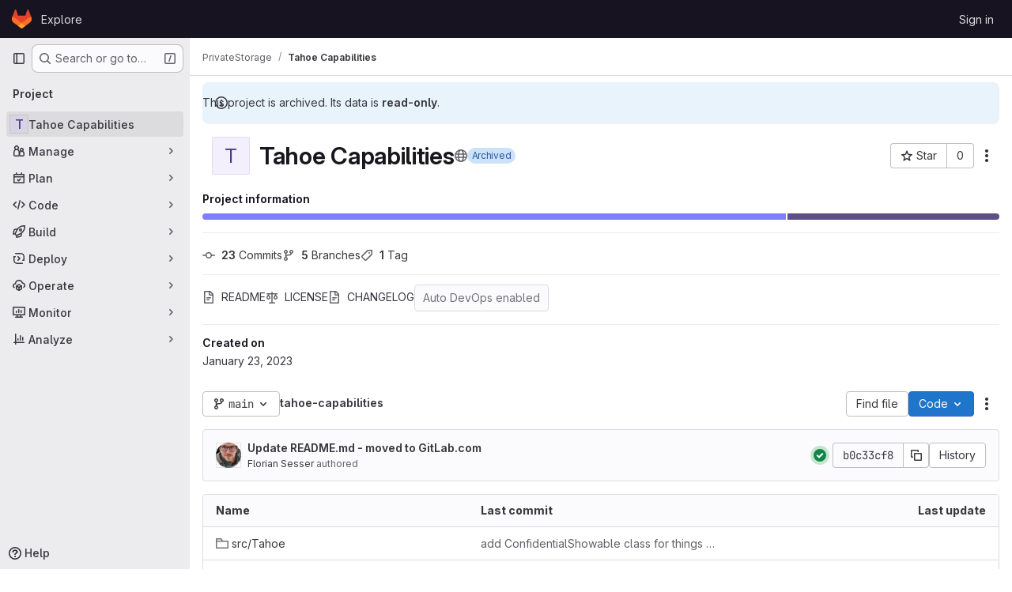

--- FILE ---
content_type: text/javascript; charset=utf-8
request_url: https://whetstone.private.storage/assets/webpack/pages.projects.show.b5d09799.chunk.js
body_size: 11667
content:
(this.webpackJsonp=this.webpackJsonp||[]).push([["pages.projects.show","5866a9db"],{"/ev+":function(e){e.exports=JSON.parse('{"iconCount":113,"spriteSize":226730,"icons":[{"name":"add-user-sm","svg_size":72},{"name":"catalog-sm","svg_size":72},{"name":"chart-bar-sm","svg_size":72},{"name":"chat-sm","svg_size":72},{"name":"cloud-check-sm","svg_size":72},{"name":"cloud-tanuki-sm","svg_size":72},{"name":"cloud-user-sm","svg_size":72},{"name":"commit-sm","svg_size":72},{"name":"devops-sm","svg_size":72},{"name":"empty-todos-all-done-md","svg_size":144},{"name":"empty-todos-md","svg_size":144},{"name":"merge-requests-sm","svg_size":72},{"name":"milestone-sm","svg_size":72},{"name":"package-sm","svg_size":72},{"name":"pipeline-sm","svg_size":72},{"name":"project-create-from-template-sm","svg_size":72},{"name":"project-create-new-sm","svg_size":72},{"name":"project-import-sm","svg_size":72},{"name":"purchase-success-md","svg_size":144},{"name":"rocket-launch-md","svg_size":144},{"name":"scan-alert-sm","svg_size":72},{"name":"schedule-md","svg_size":144},{"name":"search-sm","svg_size":72},{"name":"secure-sm","svg_size":72},{"name":"service-desk-sm","svg_size":72},{"name":"subgroup-create-new-sm","svg_size":72},{"name":"success-sm","svg_size":72},{"name":"tanuki-ai-md","svg_size":144},{"name":"tanuki-ai-sm","svg_size":72},{"name":"train-sm","svg_size":72},{"name":"variables-sm","svg_size":72},{"name":"wiki-sm","svg_size":72},{"name":"empty-access-md","svg_size":144},{"name":"empty-access-token-md","svg_size":144},{"name":"empty-activity-md","svg_size":144},{"name":"empty-admin-apps-md","svg_size":144},{"name":"empty-ai-catalog-md","svg_size":144},{"name":"empty-catalog-md","svg_size":144},{"name":"empty-chart-md","svg_size":144},{"name":"empty-cloud-md","svg_size":144},{"name":"empty-commit-md","svg_size":144},{"name":"empty-dashboard-md","svg_size":144},{"name":"empty-devops-md","svg_size":144},{"name":"empty-embed-panel-md","svg_size":144},{"name":"empty-environment-md","svg_size":144},{"name":"empty-epic-add-md","svg_size":144},{"name":"empty-epic-md","svg_size":144},{"name":"empty-feature-flag-md","svg_size":144},{"name":"empty-friends-md","svg_size":144},{"name":"empty-geo-md","svg_size":144},{"name":"empty-groups-md","svg_size":144},{"name":"empty-issues-add-md","svg_size":144},{"name":"empty-issues-md","svg_size":144},{"name":"empty-job-canceled-md","svg_size":144},{"name":"empty-job-failed-md","svg_size":144},{"name":"empty-job-manual-md","svg_size":144},{"name":"empty-job-not-triggered-md","svg_size":144},{"name":"empty-job-pending-md","svg_size":144},{"name":"empty-job-scheduled-md","svg_size":144},{"name":"empty-job-skipped-md","svg_size":144},{"name":"empty-key-md","svg_size":144},{"name":"empty-labels-add-md","svg_size":144},{"name":"empty-labels-md","svg_size":144},{"name":"empty-labels-starred-md","svg_size":144},{"name":"empty-merge-requests-md","svg_size":144},{"name":"empty-milestone-md","svg_size":144},{"name":"empty-organizations-add-md","svg_size":144},{"name":"empty-organizations-md","svg_size":144},{"name":"empty-package-md","svg_size":144},{"name":"empty-piechart-md","svg_size":144},{"name":"empty-pipeline-md","svg_size":144},{"name":"empty-private-md","svg_size":144},{"name":"empty-projects-deleted-md","svg_size":144},{"name":"empty-projects-md","svg_size":144},{"name":"empty-projects-starred-md","svg_size":144},{"name":"empty-radar-md","svg_size":144},{"name":"empty-scan-alert-md","svg_size":144},{"name":"empty-schedule-md","svg_size":144},{"name":"empty-search-md","svg_size":144},{"name":"empty-secrets-md","svg_size":144},{"name":"empty-secure-add-md","svg_size":144},{"name":"empty-secure-md","svg_size":144},{"name":"empty-service-desk-md","svg_size":144},{"name":"empty-snippets-md","svg_size":144},{"name":"empty-subgroup-add-md","svg_size":144},{"name":"empty-subgroup-md","svg_size":144},{"name":"empty-train-md","svg_size":144},{"name":"empty-user-alert-md","svg_size":144},{"name":"empty-user-md","svg_size":144},{"name":"empty-user-settings-md","svg_size":144},{"name":"empty-variables-md","svg_size":144},{"name":"empty-wiki-md","svg_size":144},{"name":"empty-workspaces-md","svg_size":144},{"name":"error-403-lg","svg_size":288},{"name":"error-404-lg","svg_size":288},{"name":"error-409-lg","svg_size":288},{"name":"error-422-lg","svg_size":288},{"name":"error-429-lg","svg_size":288},{"name":"error-500-lg","svg_size":288},{"name":"error-502-lg","svg_size":288},{"name":"error-503-lg","svg_size":288},{"name":"status-alert-md","svg_size":144},{"name":"status-alert-sm","svg_size":72},{"name":"status-fail-md","svg_size":144},{"name":"status-fail-sm","svg_size":72},{"name":"status-new-md","svg_size":144},{"name":"status-new-sm","svg_size":72},{"name":"status-nothing-md","svg_size":144},{"name":"status-nothing-sm","svg_size":72},{"name":"status-settings-md","svg_size":144},{"name":"status-settings-sm","svg_size":72},{"name":"status-success-md","svg_size":144},{"name":"status-success-sm","svg_size":72}]}')},"0SQv":function(e,t,s){"use strict";s("aFm2"),s("z6RN"),s("R9qC");var n=s("hPph"),r=s.n(n),a=s("2Kqc"),o={name:"UserCalloutDismisser",props:{featureName:{type:String,required:!0},skipQuery:{type:Boolean,required:!1,default:!1}},data:()=>({currentUser:null,isDismissedLocal:!1,isLoadingMutation:!1,mutationError:null,queryError:null}),apollo:{currentUser:{query:s.n(a).a,update:e=>null==e?void 0:e.currentUser,result(e){this.$emit("queryResult",{...e,...this.slotProps})},error(e){this.queryError=e},skip(){return this.skipQuery}}},computed:{featureNameEnumValue(){return this.featureName.toUpperCase()},isLoadingQuery(){return this.$apollo.queries.currentUser.loading},isAnonUser(){return!(this.skipQuery||this.queryError||this.isLoadingQuery||this.currentUser)},isDismissedRemote(){var e,t,s=this;return(null!==(e=null===(t=this.currentUser)||void 0===t||null===(t=t.callouts)||void 0===t?void 0:t.nodes)&&void 0!==e?e:[]).some((function({featureName:e}){return e===s.featureNameEnumValue}))},isDismissed(){return this.isDismissedLocal||this.isDismissedRemote},slotProps(){const{dismiss:e,isAnonUser:t,isDismissed:s,isLoadingMutation:n,isLoadingQuery:r,mutationError:a,queryError:o,shouldShowCallout:i}=this;return{dismiss:e,isAnonUser:t,isDismissed:s,isLoadingMutation:n,isLoadingQuery:r,mutationError:a,queryError:o,shouldShowCallout:i}},shouldShowCallout(){return!(this.isLoadingQuery||this.isDismissed||this.queryError||this.isAnonUser)}},methods:{async dismiss(){this.isLoadingMutation=!0,this.isDismissedLocal=!0;try{var e,t;const{data:s}=await this.$apollo.mutate({mutation:r.a,variables:{input:{featureName:this.featureName}}}),n=null!==(e=null==s||null===(t=s.userCalloutCreate)||void 0===t?void 0:t.errors)&&void 0!==e?e:[];n.length>0&&this.onDismissalError(n)}catch(e){this.onDismissalError([e.message])}finally{this.isLoadingMutation=!1}},onDismissalError(e){this.mutationError=e}},render(){return this.$scopedSlots.default(this.slotProps)}},i=s("tBpV"),l=Object(i.a)(o,void 0,void 0,!1,null,null,null);t.a=l.exports},"0Ypr":function(e,t,s){"use strict";s.d(t,"a",(function(){return i}));var n=s("jlnU"),r=s("CzKS"),a=s("3twG"),o=s("/lV4");function i(e){if(!e)throw new Error("namespaceType not provided");if(!Object(a.s)("leave"))return;Object(r.b)();const t=document.querySelector(".js-leave-link");t?t.click():Object(n.createAlert)({message:Object(o.j)(Object(o.a)("You do not have permission to leave this %{namespaceType}."),{namespaceType:e})})}},"2Kqc":function(e,t){var s={kind:"Document",definitions:[{kind:"OperationDefinition",operation:"query",name:{kind:"Name",value:"getUser"},variableDefinitions:[],directives:[],selectionSet:{kind:"SelectionSet",selections:[{kind:"Field",name:{kind:"Name",value:"currentUser"},arguments:[],directives:[],selectionSet:{kind:"SelectionSet",selections:[{kind:"Field",name:{kind:"Name",value:"id"},arguments:[],directives:[]},{kind:"Field",name:{kind:"Name",value:"callouts"},arguments:[],directives:[],selectionSet:{kind:"SelectionSet",selections:[{kind:"Field",name:{kind:"Name",value:"nodes"},arguments:[],directives:[],selectionSet:{kind:"SelectionSet",selections:[{kind:"Field",name:{kind:"Name",value:"featureName"},arguments:[],directives:[]}]}}]}}]}}]}}],loc:{start:0,end:108}};s.loc.source={body:"query getUser {\n  currentUser {\n    id\n    callouts {\n      nodes {\n        featureName\n      }\n    }\n  }\n}\n",name:"GraphQL request",locationOffset:{line:1,column:1}};var n={};function r(e,t){for(var s=0;s<e.definitions.length;s++){var n=e.definitions[s];if(n.name&&n.name.value==t)return n}}s.definitions.forEach((function(e){if(e.name){var t=new Set;!function e(t,s){if("FragmentSpread"===t.kind)s.add(t.name.value);else if("VariableDefinition"===t.kind){var n=t.type;"NamedType"===n.kind&&s.add(n.name.value)}t.selectionSet&&t.selectionSet.selections.forEach((function(t){e(t,s)})),t.variableDefinitions&&t.variableDefinitions.forEach((function(t){e(t,s)})),t.definitions&&t.definitions.forEach((function(t){e(t,s)}))}(e,t),n[e.name.value]=t}})),e.exports=s,e.exports.getUser=function(e,t){var s={kind:e.kind,definitions:[r(e,t)]};e.hasOwnProperty("loc")&&(s.loc=e.loc);var a=n[t]||new Set,o=new Set,i=new Set;for(a.forEach((function(e){i.add(e)}));i.size>0;){var l=i;i=new Set,l.forEach((function(e){o.has(e)||(o.add(e),(n[e]||new Set).forEach((function(e){i.add(e)})))}))}return o.forEach((function(t){var n=r(e,t);n&&s.definitions.push(n)})),s}(s,"getUser")},327:function(e,t,s){s("HVBj"),s("gjpc"),e.exports=s("PkLN")},"9AxQ":function(e,t,s){"use strict";var n=s("q3oM"),r=s("4qOP"),a=s("qYtX"),o=s("CbCZ"),i=s("vxCR"),l=s("fI8y"),c={name:"GlBanner",components:{CloseButton:a.a,GlButton:o.a,GlCard:i.a,GlIllustration:l.a},props:{title:{type:String,required:!0},buttonAttributes:{type:Object,required:!1,default:function(){return{}}},buttonText:{type:String,required:!0},buttonLink:{type:String,required:!1,default:null},illustrationName:{type:String,required:!1,default:null},svgPath:{type:String,required:!1,default:null},variant:{type:String,required:!1,default:n.m[0],validator:e=>n.m.includes(e)},dismissLabel:{type:String,required:!1,default:function(){return Object(r.b)("GlBanner.closeButtonTitle","Dismiss")}}},computed:{isIntroducing(){return this.variant===n.m[1]}},methods:{handleClose(){this.$emit("close")},primaryButtonClicked(){this.$emit("primary")}}},d=s("tBpV"),u=Object(d.a)(c,(function(){var e=this,t=e._self._c;return t("gl-card",{staticClass:"gl-banner gl-py-6 gl-pl-6 gl-pr-8",class:{"gl-banner-introduction":e.isIntroducing},attrs:{"body-class":"gl-flex !gl-p-0"}},[e.svgPath||e.illustrationName?t("div",{staticClass:"gl-banner-illustration"},[e.illustrationName?t("gl-illustration",{attrs:{name:e.illustrationName}}):e.svgPath?t("img",{attrs:{src:e.svgPath,alt:""}}):e._e()],1):e._e(),e._v(" "),t("div",{staticClass:"gl-banner-content"},[t("h2",{staticClass:"gl-banner-title"},[e._v(e._s(e.title))]),e._v(" "),e._t("default"),e._v(" "),t("gl-button",e._b({attrs:{variant:"confirm",category:"primary","data-testid":"gl-banner-primary-button",href:e.buttonLink},on:{click:e.primaryButtonClicked}},"gl-button",e.buttonAttributes,!1),[e._v(e._s(e.buttonText))]),e._v(" "),e._t("actions")],2),e._v(" "),t("close-button",{staticClass:"gl-banner-close",attrs:{label:e.dismissLabel},on:{click:e.handleClose}})],1)}),[],!1,null,null,null);t.a=u.exports},G6B1:function(e,t,s){"use strict";s.d(t,"c",(function(){return i})),s.d(t,"b",(function(){return l})),s.d(t,"a",(function(){return d}));var n=s("o4PY"),r=s.n(n),a=(s("ZzK0"),s("z6RN"),s("BzOf"),s("v2fZ"),s("NmEs"));const o=Object.freeze(["active","gl-tab-nav-item-active"]),i="gl-tab-shown",l="hash",c=[l];class d{constructor(e,{history:t=null}={}){if(!e)throw new Error("Cannot instantiate GlTabsBehavior without an element");this.destroyFns=[],this.tabList=e,this.tabs=this.getTabs(),this.activeTab=null,this.history=c.includes(t)?t:null,this.setAccessibilityAttrs(),this.bindEvents(),this.history===l&&this.loadInitialTab()}setAccessibilityAttrs(){var e=this;this.tabList.setAttribute("role","tablist"),this.tabs.forEach((function(t){t.hasAttribute("id")||t.setAttribute("id",r()("gl_tab_nav__tab_")),!e.activeTab&&t.classList.contains(o[0])?(e.activeTab=t,t.setAttribute("aria-selected","true"),t.removeAttribute("tabindex")):(t.setAttribute("aria-selected","false"),t.setAttribute("tabindex","-1")),t.setAttribute("role","tab"),t.closest(".nav-item").setAttribute("role","presentation");const s=e.getPanelForTab(t);t.hasAttribute("aria-controls")||t.setAttribute("aria-controls",s.id),s.classList.add(a.a),s.setAttribute("role","tabpanel"),s.setAttribute("aria-labelledby",t.id)}))}bindEvents(){var e=this;this.tabs.forEach((function(t){e.bindEvent(t,"click",(function(s){s.preventDefault(),t!==e.activeTab&&e.activateTab(t)})),e.bindEvent(t,"keydown",(function(t){const{code:s}=t;"ArrowUp"===s||"ArrowLeft"===s?(t.preventDefault(),e.activatePreviousTab()):"ArrowDown"!==s&&"ArrowRight"!==s||(t.preventDefault(),e.activateNextTab())}))}))}bindEvent(e,...t){e.addEventListener(...t),this.destroyFns.push((function(){e.removeEventListener(...t)}))}loadInitialTab(){const e=this.tabList.querySelector(`a[href="${CSS.escape(window.location.hash)}"]`);this.activateTab(e||this.activeTab)}activatePreviousTab(){const e=this.tabs.indexOf(this.activeTab);if(e<=0)return;const t=this.tabs[e-1];this.activateTab(t),t.focus()}activateNextTab(){const e=this.tabs.indexOf(this.activeTab);if(e>=this.tabs.length-1)return;const t=this.tabs[e+1];this.activateTab(t),t.focus()}getTabs(){return Array.from(this.tabList.querySelectorAll(".gl-tab-nav-item"))}getPanelForTab(e){const t=e.getAttribute("aria-controls");return t?document.querySelector("#"+t):document.querySelector(e.getAttribute("href"))}activateTab(e){this.activeTab.setAttribute("aria-selected","false"),this.activeTab.setAttribute("tabindex","-1"),this.activeTab.classList.remove(...o);this.getPanelForTab(this.activeTab).classList.remove("active"),e.setAttribute("aria-selected","true"),e.removeAttribute("tabindex"),e.classList.add(...o);const t=this.getPanelForTab(e);t.classList.add("active"),this.history===l&&Object(a.q)(e.getAttribute("href")),this.activeTab=e,this.dispatchTabShown(e,t)}dispatchTabShown(e,t){const s=new CustomEvent(i,{bubbles:!0,detail:{activeTabPanel:t}});e.dispatchEvent(s)}destroy(){this.destroyFns.forEach((function(e){return e()}))}}},PkLN:function(e,t,s){"use strict";s.r(t);s("byxs");var n=s("ewH8"),r=s("Erny"),a=s("CX32"),o=s("QRtj"),i=s("lCTV"),l=s("dIEn"),c=s("Jx7q"),d=s("qLpH"),u={components:{GlAlert:i.a,GlSprintf:l.a,GlLink:c.a},inject:["message"],docsLink:Object(d.a)("user/infrastructure/clusters/migrate_to_gitlab_agent.md"),deprecationEpic:"https://gitlab.com/groups/gitlab-org/configure/-/epics/8"},m=s("tBpV"),p=Object(m.a)(u,(function(){var e=this,t=e._self._c;return t("gl-alert",{staticClass:"gl-mt-5",attrs:{dismissible:!1,variant:"warning"}},[t("gl-sprintf",{attrs:{message:e.message},scopedSlots:e._u([{key:"link",fn:function({content:s}){return[t("gl-link",{attrs:{href:e.$options.docsLink}},[e._v(e._s(s))])]}},{key:"deprecationLink",fn:function({content:s}){return[t("gl-link",{attrs:{href:e.$options.deprecationEpic}},[e._v(e._s(s))])]}}])})],1)}),[],!1,null,null,null).exports,h=s("0Ypr"),g=s("GiFX"),v=s("5v28"),f=s("9AxQ"),b=s("/lV4"),_=s("ygVz"),w=s("0SQv");const y=_.b.mixin({label:"terraform_banner"});var j={name:"TerraformNotification",i18n:{title:Object(b.i)("TerraformBanner|Using Terraform? Try the GitLab Managed Terraform State"),description:Object(b.i)("TerraformBanner|The GitLab managed Terraform state backend can store your Terraform state easily and securely, and spares you from setting up additional remote resources. Its features include: versioning, encryption of the state file both in transit and at rest, locking, and remote Terraform plan/apply execution."),buttonText:Object(b.i)("TerraformBanner|Learn more about GitLab's Backend State")},components:{GlBanner:f.a,UserCalloutDismisser:w.a},mixins:[y],inject:["terraformImagePath"],computed:{docsUrl:()=>Object(d.a)("user/infrastructure/iac/terraform_state.md")},methods:{handleClose(){this.track("dismiss_banner"),this.$refs.calloutDismisser.dismiss()},buttonClick(){this.track("click_button")}}},k=Object(m.a)(j,(function(){var e=this,t=e._self._c;return t("user-callout-dismisser",{ref:"calloutDismisser",attrs:{"feature-name":"terraform_notification_dismissed"},scopedSlots:e._u([{key:"default",fn:function({shouldShowCallout:s}){return[s?t("div",{staticClass:"gl-pt-5"},[t("gl-banner",{attrs:{title:e.$options.i18n.title,"button-text":e.$options.i18n.buttonText,"button-link":e.docsUrl,"svg-path":e.terraformImagePath,variant:"promotion"},on:{primary:e.buttonClick,close:e.handleClose}},[t("p",[e._v(e._s(e.$options.i18n.description))])])],1):e._e()]}}])})}),[],!1,null,null,null).exports;n.default.use(g.b);const S=new g.b({defaultClient:Object(v.d)()});var C=s("NmEs"),z=s("htAy"),P=s("CbCZ"),O=s("5lKJ"),I=s("CSd6");var U={components:{GlButton:P.a,UploadBlobModal:I.a},directives:{GlModal:O.a},inject:{targetBranch:{default:""},originalBranch:{default:""},canPushCode:{default:!1},canPushToBranch:{default:!1},path:{default:""},projectPath:{default:""},emptyRepo:{default:!1}},uploadBlobModalId:"details-modal-upload-blob"},x=Object(m.a)(U,(function(){var e=this,t=e._self._c;return t("span",[t("gl-button",{directives:[{name:"gl-modal",rawName:"v-gl-modal",value:e.$options.uploadBlobModalId,expression:"$options.uploadBlobModalId"}],staticClass:"stat-link !gl-px-0",attrs:{variant:"link",icon:"upload","button-text-classes":"gl-ml-2","data-testid":"upload-file-button"}},[e._v(e._s(e.__("Upload File")))]),e._v(" "),t("upload-blob-modal",{attrs:{"modal-id":e.$options.uploadBlobModalId,"commit-message":e.__("Upload New File"),"target-branch":e.targetBranch,"original-branch":e.originalBranch,"can-push-code":e.canPushCode,"can-push-to-branch":e.canPushToBranch,path:e.path,"empty-repo":e.emptyRepo}})],1)}),[],!1,null,null,null).exports;var D=s("bGfL"),B=s("b4aW"),E=s("y2bm"),F=s("ZFQw"),T=s("G6B1");class A{constructor(){this.configureGitTabsEl=document.querySelector(".js-configure-git-tabs"),this.emptyProjectTabsEl=document.querySelector(".js-empty-project-tabs"),new T.a(this.configureGitTabsEl,{history:T.b}),new T.a(this.emptyProjectTabsEl,{history:T.b})}}var N=s("x5Io"),G=s("m4yQ"),q=s("WLsB"),L=s("QJd2"),$=s("EJYk"),R=s("T5P5");document.getElementById("js-tree-list")&&Promise.all([s.e("ac450171"),s.e("vendors-treeList"),s.e("17193943"),s.e("commons-pages.projects.blob.show-pages.projects.tree.show-treeList"),s.e("treeList")]).then(s.bind(null,"WyuF")).then((function({default:e}){e()})).catch((function(){})),document.querySelector(".blob-viewer")&&Promise.resolve().then(s.bind(null,"MA/v")).then((function({BlobViewer:e}){new e,Object(N.a)({isReadmeView:!0})})).catch((function(){})),document.querySelector(".project-show-activity")&&s.e("activitiesList").then(s.bind(null,"XSeh")).then((function({default:e}){new e})).catch((function(){})),Object(r.a)(a.a),function(){const e=document.querySelector(".js-upload-file-trigger");if(!e)return!1;const{targetBranch:t,originalBranch:s,canPushCode:r,canPushToBranch:a,path:o,projectPath:i,fullName:l}=e.dataset;new n.default({el:e,router:Object(z.a)(i,s,l),provide:{targetBranch:t,originalBranch:s,canPushCode:Object(C.I)(r),canPushToBranch:Object(C.I)(a),path:o,projectPath:i,emptyRepo:!0},render:e=>e(x)})}(),function(){const e=document.querySelector(".js-clusters-deprecation-alert");if(!e)return!1;const{message:t}=e.dataset;new n.default({el:e,name:"ClustersDeprecationAlertRoot",provide:{message:t},render:function(e){return e(p)}})}(),function(){const e=document.querySelector(".js-terraform-notification");if(!e)return!1;const{terraformImagePath:t}=e.dataset;new n.default({el:e,apolloProvider:S,provide:{terraformImagePath:t},render:function(e){return e(k)}})}(),Object(D.a)(),Object(B.a)(),Object(R.initHomePanel)(),document.querySelector(".js-autodevops-banner")&&s.e("userCallOut").then(s.bind(null,"eRnp")).then((function({default:e}){new e({setCalloutPerProject:!1,className:"js-autodevops-banner"})})).catch((function(){})),Object(h.a)("project");!function(){const e=document.querySelector("#js-project-show-empty-page #js-code-dropdown");if(!e)return!1;const{sshUrl:t,httpUrl:s,kerberosUrl:r,xcodeUrl:a,ideData:o,directoryDownloadLinks:i,newWorkspacePath:l,projectId:c,projectPath:d,organizationId:u}=e.dataset,{gitpodEnabled:m,showWebIdeButton:p,showGitpodButton:h,webIdeUrl:g,gitpodUrl:v}=Object(C.g)(o?JSON.parse(o):{}),f=gon.features.directoryCodeDropdownUpdates?q.default:E.a;new n.default({el:e,provide:{newWorkspacePath:l,organizationId:u},apolloProvider:L.a,render:e=>e(f,{props:{sshUrl:t,httpUrl:s,kerberosUrl:r,xcodeUrl:a,webIdeUrl:g,gitpodUrl:v,showWebIdeButton:p,isGitpodEnabledForInstance:Object(C.I)(h),isGitpodEnabledForUser:Object(C.I)(m),directoryDownloadLinks:i?JSON.parse(i):[],projectId:c,projectPath:d}})})}(),Object(F.a)(),Object(o.a)(),document.querySelector("#js-project-show-empty-page")&&new A,Object(G.default)({el:document.getElementById("js-tree-web-ide-link")}),function(){const e=document.querySelector(".js-wiki-content");e&&Object($.a)(e)}()},T5P5:function(e,t,s){"use strict";s.r(t),s.d(t,"initHomePanel",(function(){return I}));s("byxs");var n=s("apM3"),r=s("ewH8"),a=s("GiFX"),o=s("5v28"),i=s("NmEs"),l=s("CbCZ"),c=s("zIFf"),d=s("/lV4"),u=s("4Fqu"),m={components:{GlButtonGroup:u.a,GlButton:l.a},directives:{GlTooltip:c.a},inject:{forksCount:{default:0},projectFullPath:{default:""},projectForksUrl:{default:""},userForkUrl:{default:""},newForkUrl:{default:""},canReadCode:{default:!1},canForkProject:{default:!1}},computed:{forkButtonUrl(){return this.userForkUrl||this.newForkUrl},userHasForkAccess(){return Boolean(this.userForkUrl)&&this.canReadCode},userCanFork(){return this.canReadCode&&this.canForkProject},forkButtonEnabled(){return this.userHasForkAccess||this.userCanFork},forkButtonTooltip(){return this.canForkProject?this.userHasForkAccess?Object(d.i)("ProjectOverview|Go to your fork"):Object(d.i)("ProjectOverview|Create new fork"):Object(d.i)("ProjectOverview|You don't have permission to fork this project")}}},p=s("tBpV"),h=Object(p.a)(m,(function(){var e=this,t=e._self._c;return t("gl-button-group",[t("gl-button",{directives:[{name:"gl-tooltip",rawName:"v-gl-tooltip"}],attrs:{"data-testid":"fork-button",disabled:!e.forkButtonEnabled,href:e.forkButtonUrl,icon:"fork",title:e.forkButtonTooltip}},[e._v(e._s(e.s__("ProjectOverview|Fork")))]),e._v(" "),t("gl-button",{attrs:{"data-testid":"forks-count",disabled:!e.canReadCode,href:e.projectForksUrl}},[e._v(e._s(e.forksCount))])],1)}),[],!1,null,null,null).exports,g=s("sijA"),v=s("UFYv"),f=s("d85j"),b=s("puZj"),_=s("FxFN"),w=s("4wgn"),y=s("tnyU"),j=s.n(y),k={name:"StarCount",components:{GlButton:l.a,GlButtonGroup:u.a,GlIcon:f.a},directives:{GlTooltip:c.a},inject:{projectId:{default:null},signInPath:{default:""},starCount:{default:0},starred:{default:!1},starrersPath:{default:""}},data(){return{count:this.starCount,isStarred:this.starred}},computed:{starIcon(){return this.isStarred?"star":"star-o"},starText(){return this.isStarred?Object(d.i)("ProjectOverview|Unstar"):Object(d.i)("ProjectOverview|Star")},starHref(){return Object(i.B)()?null:this.signInPath},tooltip(){return Object(i.B)()?this.starText:Object(d.i)("ProjectOverview|You must sign in to star a project")}},methods:{showToastMessage(){const e={text:Object(d.i)("ProjectOverview|Star toggle failed. Try again later."),variant:"danger"};this.$toast.show(e.text,{variant:e.variant})},async setStarStatus(){if(Object(i.B)())try{var e;const{data:t}=await this.$apollo.mutate({mutation:j.a,variables:{projectId:Object(_.c)(w.F,this.projectId),starred:!this.isStarred}});(null===(e=t.errors)||void 0===e?void 0:e.length)>0?(Object(b.a)(this.$options.name,new Error(t.errors.join(", "))),this.showToastMessage()):(this.count=t.starProject.count,this.isStarred=!this.isStarred)}catch(e){Object(b.a)(this.$options.name,e),this.showToastMessage()}}},modalId:"custom-notifications-modal"},S=Object(p.a)(k,(function(){var e=this,t=e._self._c;return t("gl-button-group",[t("gl-button",{directives:[{name:"gl-tooltip",rawName:"v-gl-tooltip"}],staticClass:"star-btn",attrs:{size:"medium","data-testid":"star-button",title:e.tooltip,href:e.starHref},on:{click:function(t){return e.setStarStatus()}}},[t("gl-icon",{attrs:{name:e.starIcon,size:16}}),e._v("\n    "+e._s(e.starText)+"\n  ")],1),e._v(" "),t("gl-button",{directives:[{name:"gl-tooltip",rawName:"v-gl-tooltip"}],staticClass:"star-count",attrs:{"data-testid":"star-count",size:"medium",href:e.starrersPath,title:e.s__("ProjectOverview|Starrers")}},[e._v("\n    "+e._s(e.count)+"\n  ")])],1)}),[],!1,null,null,null).exports,C={components:{ForksButton:h,GlButton:l.a,MoreActionsDropdown:g.a,NotificationsDropdown:v.a,StarCount:S},directives:{GlTooltip:c.a},inject:{adminPath:{default:""},canReadProject:{default:!1},isProjectEmpty:{default:!1},projectId:{default:""}},data:()=>({isLoggedIn:Object(i.B)()}),computed:{canForkProject(){return!this.isProjectEmpty&&Object(i.B)()&&this.canReadProject},copyProjectId(){return Object(d.j)(Object(d.i)("ProjectPage|Project ID: %{id}"),{id:this.projectId})}},i18n:{adminButtonTooltip:Object(d.a)("View project in admin area")}},z={components:{HomePanelActions:Object(p.a)(C,(function(){var e=this,t=e._self._c;return t("div",{staticClass:"gl-justify-content-md-end project-repo-buttons gl-flex gl-flex-wrap gl-items-center gl-gap-3"},[e.adminPath?t("gl-button",{directives:[{name:"gl-tooltip",rawName:"v-gl-tooltip"}],attrs:{"aria-label":e.$options.i18n.adminButtonTooltip,href:e.adminPath,title:e.$options.i18n.adminButtonTooltip,"data-testid":"admin-button",icon:"admin"}}):e._e(),e._v(" "),e.isLoggedIn&&e.canReadProject?[t("notifications-dropdown")]:e._e(),e._v(" "),t("star-count"),e._v(" "),e.canForkProject?t("forks-button"):e._e(),e._v(" "),e.canReadProject?[t("span",{staticClass:"gl-sr-only",attrs:{itemprop:"identifier","data-testid":"project-id-content"}},[e._v("\n      "+e._s(e.copyProjectId)+"\n    ")])]:e._e(),e._v(" "),t("more-actions-dropdown")],2)}),[],!1,null,null,null).exports}},P=Object(p.a)(z,(function(){return(0,this._self._c)("home-panel-actions")}),[],!1,null,null,null).exports;r.default.use(n.a),r.default.use(a.b);const O=new a.b({defaultClient:Object(o.d)()}),I=function(){const e=document.getElementById("js-home-panel");if(null===e)return null;const{adminPath:t,canReadProject:s,isProjectEmpty:n,projectAvatar:a,projectId:o,isGroup:l,leaveConfirmMessage:c,leavePath:d,requestAccessPath:u,withdrawConfirmMessage:m,withdrawPath:p,canEdit:h,editPath:g,canForkProject:v,canReadCode:f,forksCount:b,newForkUrl:_,projectForksUrl:w,projectFullPath:y,userForkUrl:j,emailsDisabled:k,notificationDropdownItems:S,notificationHelpPagePath:C,notificationLevel:z,signInPath:I,starCount:U,starred:x,starrersPath:D,projectName:B,projectVisibilityLevel:E,isProjectArchived:F,isProjectMarkedForDeletion:T,complianceFrameworkBadgeColor:A,complianceFrameworkBadgeName:N,complianceFrameworkBadgeTitle:G,hasComplianceFrameworkFeature:q,cicdCatalogPath:L}=e.dataset;return new r.default({apolloProvider:O,el:e,name:"HomePanelRoot",provide:{adminPath:t,canReadProject:Object(i.I)(s),isProjectEmpty:Object(i.I)(n),projectAvatar:a,projectId:parseInt(o,10),groupOrProjectId:o,isGroup:Object(i.I)(l),leaveConfirmMessage:c,leavePath:d,requestAccessPath:u,withdrawConfirmMessage:m,withdrawPath:p,canEdit:Object(i.I)(h),editPath:g,canForkProject:Object(i.I)(v),canReadCode:Object(i.I)(f),forksCount:parseInt(b,10)||0,newForkUrl:_,projectForksUrl:w,projectFullPath:y,userForkUrl:j,dropdownItems:JSON.parse(S||null),emailsDisabled:Object(i.I)(k),helpPagePath:C,initialNotificationLevel:z,noFlip:!0,signInPath:I,starCount:parseInt(U,10)||0,starred:Object(i.I)(x),starrersPath:D,projectName:B,projectVisibilityLevel:E,isProjectArchived:Object(i.I)(F),isProjectMarkedForDeletion:Object(i.I)(T),complianceFrameworkBadgeColor:A,complianceFrameworkBadgeName:N,complianceFrameworkBadgeTitle:G,hasComplianceFrameworkFeature:Object(i.I)(q),cicdCatalogPath:L},render:function(e){return e(P)}})}},WLsB:function(e,t,s){"use strict";s.r(t);s("v2fZ"),s("3UXl"),s("iyoE"),s("RFHG"),s("z6RN"),s("xuo1");var n=s("2TqH"),r=s("nuJP"),a=s("3twG"),o=s("/lV4"),i=s("d08M"),l=s("ygVz"),c=s("4oYX"),d=s("CbCZ"),u=s("4Fqu"),m=s("AxB5"),p={components:{GlButton:d.a,GlButtonGroup:u.a,GlDisclosureDropdownItem:m.a},props:{items:{type:Array,required:!0}}},h=s("tBpV"),g=Object(h.a)(p,(function(){var e=this,t=e._self._c;return e.items.length?t("gl-disclosure-dropdown-item",{staticClass:"gl-px-3 gl-py-2"},[t("gl-button-group",{staticClass:"gl-w-full"},e._l(e.items,(function(s,n){return t("gl-button",e._b({key:n,attrs:{href:s.href},on:{click:function(t){return e.$emit("close-dropdown")}}},"gl-button",s.extraAttrs,!1),[e._v("\n      "+e._s(s.text)+"\n    ")])})),1)],1):e._e()}),[],!1,null,null,null).exports,v=s("wQDE"),f={components:{GlButton:d.a,GlButtonGroup:u.a,GlDisclosureDropdownItem:m.a},mixins:[l.a.mixin()],props:{ideItem:{type:Object,required:!0}},computed:{shortcutsDisabled:()=>Object(v.b)()},methods:{closeDropdown(){this.$emit("close-dropdown")},trackAndClose({action:e,label:t}={}){e&&this.trackEvent(e,t&&{label:t}),this.closeDropdown()}}},b=Object(h.a)(f,(function(){var e=this,t=e._self._c;return e.ideItem.items?t("gl-disclosure-dropdown-item",{staticClass:"gl-mb-3 gl-flex gl-w-full gl-items-center gl-justify-between gl-px-4 gl-py-2",attrs:{"data-testid":e.ideItem.testId}},[t("span",{staticClass:"gl-min-w-0"},[e._v(e._s(e.ideItem.text))]),e._v(" "),t("gl-button-group",e._l(e.ideItem.items,(function(s,n){return t("gl-button",{key:n,attrs:{href:s.href,"is-unsafe-link":"",target:"_blank",size:"small"},on:{click:function(t){return e.trackAndClose(s.tracking)}}},[e._v("\n      "+e._s(s.text)+"\n    ")])})),1)],1):e.ideItem.href?t("gl-disclosure-dropdown-item",{attrs:{item:e.ideItem,"data-testid":e.ideItem.testId},on:{action:function(t){return e.trackAndClose(e.ideItem.tracking)}},scopedSlots:e._u([{key:"list-item",fn:function(){return[t("span",{staticClass:"gl-flex gl-items-center gl-justify-between"},[t("span",[e._v(e._s(e.ideItem.text))]),e._v(" "),e.ideItem.shortcut&&!e.shortcutsDisabled?t("kbd",{staticClass:"flat"},[e._v(e._s(e.ideItem.shortcut))]):e._e()])]},proxy:!0}])}):e._e()}),[],!1,null,null,null).exports;const _={vscode:{ssh:"open_vscode_ssh",https:"open_vscode_https"},intellij:{ssh:"open_intellij_ssh",https:"open_intellij_https"}};var w={name:"CECompactCodeDropdown",components:{GlDisclosureDropdown:n.a,GlDisclosureDropdownGroup:r.a,CodeDropdownCloneItem:c.a,CodeDropdownDownloadItems:g,CodeDropdownIdeItem:b},mixins:[l.a.mixin()],props:{sshUrl:{type:String,required:!1,default:""},httpUrl:{type:String,required:!1,default:""},kerberosUrl:{type:String,required:!1,default:null},xcodeUrl:{type:String,required:!1,default:""},webIdeUrl:{type:String,required:!1,default:""},gitpodUrl:{type:String,required:!1,default:""},currentPath:{type:String,required:!1,default:null},directoryDownloadLinks:{type:Array,required:!1,default:function(){return[]}},showWebIdeButton:{type:Boolean,required:!1,default:!0},isGitpodEnabledForInstance:{type:Boolean,required:!1,default:!1},isGitpodEnabledForUser:{type:Boolean,required:!1,default:!1}},computed:{httpLabel(){var e;const t=null===(e=Object(a.o)(this.httpUrl))||void 0===e?void 0:e.toUpperCase();return Object(o.j)(Object(o.a)("Clone with %{protocol}"),{protocol:t})},sshUrlEncoded(){return encodeURIComponent(this.sshUrl)},httpUrlEncoded(){return encodeURIComponent(this.httpUrl)},webIdeActionShortcutKey:()=>Object(i.Hb)(i.y)[0],webIdeAction(){return{text:Object(o.a)("Web IDE"),shortcut:this.webIdeActionShortcutKey,tracking:{action:"click_consolidated_edit",label:"web_ide"},testId:"webide-menu-item",href:this.webIdeUrl,extraAttrs:{target:"_blank"}}},showGitpodButton(){return this.isGitpodEnabledForInstance&&this.isGitpodEnabledForUser&&this.gitpodUrl},gitPodAction(){return{text:Object(o.a)("GitPod"),tracking:{action:"click_consolidated_edit",label:"gitpod"},href:this.gitpodUrl,extraAttrs:{target:"_blank"}}},ideGroup(){const e=[];return this.showWebIdeButton&&e.push(this.webIdeAction),this.showGitpodButton&&e.push(this.gitPodAction),(this.httpUrl||this.sshUrl)&&(e.push(this.createIdeGroup(Object(o.a)("Visual Studio Code"),"vscode://vscode.git/clone?url=","vscode")),e.push(this.createIdeGroup(Object(o.a)("IntelliJ IDEA"),"jetbrains://idea/checkout/git?idea.required.plugins.id=Git4Idea&checkout.repo=","intellij"))),this.xcodeUrl&&e.push({text:Object(o.a)("Xcode"),href:this.xcodeUrl,extraAttrs:{isUnsafeLink:!0}}),e},sourceCodeGroup(){return this.directoryDownloadLinks.map((function(e){return{text:e.text,href:e.path,extraAttrs:{rel:"nofollow",download:""}}}))},directoryDownloadGroup(){var e=this;return this.directoryDownloadLinks.map((function(t){return{text:t.text,href:`${t.path}?path=${e.currentPath}`,extraAttrs:{rel:"nofollow",download:""}}}))},groups(){let e=null;return[["sshUrl",this.sshUrl],["httpUrl",this.httpUrl],["kerberosUrl",this.kerberosUrl],["ideGroup",this.ideGroup.length>0],["downloadSourceCode",this.directoryDownloadLinks.length>0],["downloadDirectory",this.currentPath&&this.directoryDownloadLinks.length>0]].reduce((function(t,[s,n]){let r=Boolean(n);return!e&&n&&(e=s,r=!1),t[s]={show:n,bordered:r},t}),{})},trackingData:()=>({ssh:{action:"copy_ssh_clone_url"},https:{action:"copy_https_clone_url"}})},methods:{onDropdownShown(){this.trackEvent("click_code_dropdown")},closeDropdown(){this.$refs.dropdown.close()},createIdeGroup(e,t,s){return{text:e,items:[...this.sshUrl?[{text:Object(o.a)("SSH"),href:`${t}${this.sshUrlEncoded}`,tracking:{action:_[s].ssh},extraAttrs:{isUnsafeLink:!0}}]:[],...this.httpUrl?[{text:Object(o.a)("HTTPS"),href:`${t}${this.httpUrlEncoded}`,tracking:{action:_[s].https},extraAttrs:{isUnsafeLink:!0}}]:[]]}}}},y=s("LPAU"),j=s.n(y),k=s("pAFQ"),S=s.n(k),C={insert:"head",singleton:!1},z=(j()(S.a,C),S.a.locals,Object(h.a)(w,(function(){var e=this,t=e._self._c;return t("gl-disclosure-dropdown",{ref:"dropdown",staticClass:"code-dropdown",attrs:{"toggle-text":e.__("Code"),variant:"confirm",placement:"bottom-end","fluid-width":"","auto-close":!1,"data-testid":"code-dropdown"},on:{shown:e.onDropdownShown}},[e.groups.sshUrl.show?t("gl-disclosure-dropdown-group",{attrs:{bordered:e.groups.sshUrl.bordered}},[t("code-dropdown-clone-item",{attrs:{label:e.__("Clone with SSH"),link:e.sshUrl,name:"ssh_project_clone","input-id":"copy-ssh-url-input","test-id":"copy-ssh-url-button",tracking:e.trackingData.ssh}})],1):e._e(),e._v(" "),e.groups.httpUrl.show?t("gl-disclosure-dropdown-group",{attrs:{bordered:e.groups.httpUrl.bordered}},[t("code-dropdown-clone-item",{attrs:{label:e.httpLabel,link:e.httpUrl,name:"http_project_clone","input-id":"copy-http-url-input","test-id":"copy-http-url-button",tracking:e.trackingData.https}})],1):e._e(),e._v(" "),e.groups.kerberosUrl.show?t("gl-disclosure-dropdown-group",{attrs:{bordered:e.groups.kerberosUrl.bordered}},[t("code-dropdown-clone-item",{attrs:{label:e.__("Clone with KRB5"),link:e.kerberosUrl,name:"kerberos_project_clone","input-id":"copy-http-url-input","test-id":"copy-http-url-button"}})],1):e._e(),e._v(" "),e.groups.ideGroup.show?t("gl-disclosure-dropdown-group",{attrs:{bordered:e.groups.ideGroup.bordered},scopedSlots:e._u([{key:"group-label",fn:function(){return[e._v(e._s(e.__("Open with")))]},proxy:!0}],null,!1,397988243)},[e._v(" "),e._l(e.ideGroup,(function(s,n){return t("code-dropdown-ide-item",{key:n,attrs:{"ide-item":s,label:e.__("Open with")},on:{"close-dropdown":e.closeDropdown}})}))],2):e._e(),e._v(" "),e.groups.downloadSourceCode.show?t("gl-disclosure-dropdown-group",{attrs:{bordered:e.groups.downloadSourceCode.bordered},scopedSlots:e._u([{key:"group-label",fn:function(){return[e._v(e._s(e.__("Download source code")))]},proxy:!0}],null,!1,2425687393)},[e._v(" "),t("code-dropdown-download-items",{attrs:{items:e.sourceCodeGroup},on:{"close-dropdown":e.closeDropdown}})],1):e._e(),e._v(" "),e.groups.downloadDirectory.show?t("gl-disclosure-dropdown-group",{attrs:{bordered:e.groups.downloadDirectory.bordered},scopedSlots:e._u([{key:"group-label",fn:function(){return[e._v(e._s(e.__("Download directory")))]},proxy:!0}],null,!1,2889711192)},[e._v(" "),t("code-dropdown-download-items",{attrs:{items:e.directoryDownloadGroup},on:{"close-dropdown":e.closeDropdown}})],1):e._e(),e._v(" "),e._t("gl-ee-compact-code-dropdown")],2)}),[],!1,null,null,null));t.default=z.exports},ZFQw:function(e,t,s){"use strict";s.d(t,"a",(function(){return a}));s("ZzK0"),s("z6RN"),s("BzOf"),s("byxs");var n=s("ewH8"),r=s("4Lh3");function a(){return document.querySelectorAll(".js-source-code-dropdown").forEach((function(e,t){const{downloadLinks:s,downloadArtifacts:a,cssClass:o}=e.dataset;return new n.default({el:e,name:"SourceCodeDropdown"+(t+1),provide:{downloadLinks:s,downloadArtifacts:a,cssClass:o},render:e=>e(r.a,{props:{downloadLinks:JSON.parse(s)||[],downloadArtifacts:JSON.parse(a)||[],cssClass:o}})})}))}},"bu9/":function(e,t,s){"use strict";t.a=gon&&gon.illustrations_path},fI8y:function(e,t,s){"use strict";s("aFm2"),s("z6RN"),s("R9qC"),s("B++/"),s("47t/");var n=s("bu9/");const r=s("/ev+").icons;var a={name:"GlIllustration",props:{name:{type:String,required:!0,validator:function(e){return!!r.some((function(t){return t.name===e}))||(console.warn(`Illustration '${e}' is not a known illustration of @gitlab/svgs`),!1)}}},computed:{spriteHref(){return`${n.a}#${this.name}`},illustrationSize(){var e=this;return r.find((function(t){return t.name===e.name})).svg_size}}},o=s("tBpV"),i=Object(o.a)(a,(function(){var e=this._self._c;return e("svg",this._g({key:this.spriteHref,attrs:{"data-testid":this.name+"-illustration",role:"presentation",width:this.illustrationSize,height:this.illustrationSize}},this.$listeners),[e("use",{attrs:{href:this.spriteHref}})])}),[],!1,null,null,null);t.a=i.exports},hPph:function(e,t){var s={kind:"Document",definitions:[{kind:"OperationDefinition",operation:"mutation",name:{kind:"Name",value:"dismissUserCallout"},variableDefinitions:[{kind:"VariableDefinition",variable:{kind:"Variable",name:{kind:"Name",value:"input"}},type:{kind:"NonNullType",type:{kind:"NamedType",name:{kind:"Name",value:"UserCalloutCreateInput"}}},directives:[]}],directives:[],selectionSet:{kind:"SelectionSet",selections:[{kind:"Field",name:{kind:"Name",value:"userCalloutCreate"},arguments:[{kind:"Argument",name:{kind:"Name",value:"input"},value:{kind:"Variable",name:{kind:"Name",value:"input"}}}],directives:[],selectionSet:{kind:"SelectionSet",selections:[{kind:"Field",name:{kind:"Name",value:"errors"},arguments:[],directives:[]},{kind:"Field",name:{kind:"Name",value:"userCallout"},arguments:[],directives:[],selectionSet:{kind:"SelectionSet",selections:[{kind:"Field",name:{kind:"Name",value:"dismissedAt"},arguments:[],directives:[]},{kind:"Field",name:{kind:"Name",value:"featureName"},arguments:[],directives:[]}]}}]}}]}}],loc:{start:0,end:177}};s.loc.source={body:"mutation dismissUserCallout($input: UserCalloutCreateInput!) {\n  userCalloutCreate(input: $input) {\n    errors\n    userCallout {\n      dismissedAt\n      featureName\n    }\n  }\n}\n",name:"GraphQL request",locationOffset:{line:1,column:1}};var n={};function r(e,t){for(var s=0;s<e.definitions.length;s++){var n=e.definitions[s];if(n.name&&n.name.value==t)return n}}s.definitions.forEach((function(e){if(e.name){var t=new Set;!function e(t,s){if("FragmentSpread"===t.kind)s.add(t.name.value);else if("VariableDefinition"===t.kind){var n=t.type;"NamedType"===n.kind&&s.add(n.name.value)}t.selectionSet&&t.selectionSet.selections.forEach((function(t){e(t,s)})),t.variableDefinitions&&t.variableDefinitions.forEach((function(t){e(t,s)})),t.definitions&&t.definitions.forEach((function(t){e(t,s)}))}(e,t),n[e.name.value]=t}})),e.exports=s,e.exports.dismissUserCallout=function(e,t){var s={kind:e.kind,definitions:[r(e,t)]};e.hasOwnProperty("loc")&&(s.loc=e.loc);var a=n[t]||new Set,o=new Set,i=new Set;for(a.forEach((function(e){i.add(e)}));i.size>0;){var l=i;i=new Set,l.forEach((function(e){o.has(e)||(o.add(e),(n[e]||new Set).forEach((function(e){i.add(e)})))}))}return o.forEach((function(t){var n=r(e,t);n&&s.definitions.push(n)})),s}(s,"dismissUserCallout")},pAFQ:function(e,t,s){(e.exports=s("VNgF")(!1)).push([e.i,"\n/* Temporary override until we have\n   * widths available in GlDisclosureDropdown\n   * https://gitlab.com/gitlab-org/gitlab-services/design.gitlab.com/-/issues/2439\n   */\n.code-dropdown .gl-new-dropdown-panel {\n  width: 100%;\n  max-width: 348px;\n}\n",""])},puZj:function(e,t,s){"use strict";s.d(t,"a",(function(){return r}));var n=s("7F3p");const r=function(e,t){n.b(t,{tags:{component:e}})}},tnyU:function(e,t){var s={kind:"Document",definitions:[{kind:"OperationDefinition",operation:"mutation",name:{kind:"Name",value:"setStarStatus"},variableDefinitions:[{kind:"VariableDefinition",variable:{kind:"Variable",name:{kind:"Name",value:"projectId"}},type:{kind:"NonNullType",type:{kind:"NamedType",name:{kind:"Name",value:"ProjectID"}}},directives:[]},{kind:"VariableDefinition",variable:{kind:"Variable",name:{kind:"Name",value:"starred"}},type:{kind:"NonNullType",type:{kind:"NamedType",name:{kind:"Name",value:"Boolean"}}},directives:[]}],directives:[],selectionSet:{kind:"SelectionSet",selections:[{kind:"Field",name:{kind:"Name",value:"starProject"},arguments:[{kind:"Argument",name:{kind:"Name",value:"input"},value:{kind:"ObjectValue",fields:[{kind:"ObjectField",name:{kind:"Name",value:"projectId"},value:{kind:"Variable",name:{kind:"Name",value:"projectId"}}},{kind:"ObjectField",name:{kind:"Name",value:"starred"},value:{kind:"Variable",name:{kind:"Name",value:"starred"}}}]}}],directives:[],selectionSet:{kind:"SelectionSet",selections:[{kind:"Field",name:{kind:"Name",value:"count"},arguments:[],directives:[]}]}}]}}],loc:{start:0,end:154}};s.loc.source={body:"mutation setStarStatus($projectId: ProjectID!, $starred: Boolean!) {\n  starProject(input: { projectId: $projectId, starred: $starred }) {\n    count\n  }\n}\n",name:"GraphQL request",locationOffset:{line:1,column:1}};var n={};function r(e,t){for(var s=0;s<e.definitions.length;s++){var n=e.definitions[s];if(n.name&&n.name.value==t)return n}}s.definitions.forEach((function(e){if(e.name){var t=new Set;!function e(t,s){if("FragmentSpread"===t.kind)s.add(t.name.value);else if("VariableDefinition"===t.kind){var n=t.type;"NamedType"===n.kind&&s.add(n.name.value)}t.selectionSet&&t.selectionSet.selections.forEach((function(t){e(t,s)})),t.variableDefinitions&&t.variableDefinitions.forEach((function(t){e(t,s)})),t.definitions&&t.definitions.forEach((function(t){e(t,s)}))}(e,t),n[e.name.value]=t}})),e.exports=s,e.exports.setStarStatus=function(e,t){var s={kind:e.kind,definitions:[r(e,t)]};e.hasOwnProperty("loc")&&(s.loc=e.loc);var a=n[t]||new Set,o=new Set,i=new Set;for(a.forEach((function(e){i.add(e)}));i.size>0;){var l=i;i=new Set,l.forEach((function(e){o.has(e)||(o.add(e),(n[e]||new Set).forEach((function(e){i.add(e)})))}))}return o.forEach((function(t){var n=r(e,t);n&&s.definitions.push(n)})),s}(s,"setStarStatus")},vxCR:function(e,t,s){"use strict";var n={name:"GlCard",props:{headerClass:{type:[String,Object,Array],required:!1,default:""},bodyClass:{type:[String,Object,Array],required:!1,default:""},footerClass:{type:[String,Object,Array],required:!1,default:""}}},r=s("tBpV"),a=Object(r.a)(n,(function(){var e=this,t=e._self._c;return t("div",{staticClass:"gl-card"},[e.$scopedSlots.header?t("div",{staticClass:"gl-card-header",class:e.headerClass},[e._t("header")],2):e._e(),e._v(" "),t("div",{staticClass:"gl-card-body",class:e.bodyClass},[e._t("default")],2),e._v(" "),e.$scopedSlots.footer?t("div",{staticClass:"gl-card-footer",class:e.footerClass},[e._t("footer")],2):e._e()])}),[],!1,null,null,null);t.a=a.exports}},[[327,"runtime","main","commons-pages.projects-pages.projects.activity-pages.projects.alert_management.details-pages.project-2e472f70","commons-pages.groups.packages-pages.groups.registry.repositories-pages.projects.blob.show-pages.proj-5dce5667","commons-pages.projects.blob.show-pages.projects.branches.new-pages.projects.commits.show-pages.proje-81161c0b","commons-pages.import.bitbucket_server.new-pages.import.gitea.new-pages.import.gitlab_projects.new-pa-7a549248","dbe6a049","commons-pages.projects.blob.show-pages.projects.show-pages.projects.snippets.edit-pages.projects.sni-42df7d4c","commons-pages.projects.blob.show-pages.projects.show-pages.projects.snippets.show-pages.projects.tre-c684fcf6","commons-pages.projects.blob.edit-pages.projects.blob.new-pages.projects.blob.show-pages.projects.sho-ec79e51c","commons-pages.projects.blob.show-pages.projects.commits.show-pages.projects.show-pages.projects.tree.show","commons-pages.projects.blob.show-pages.projects.show-pages.projects.tree.show-pages.search.show","commons-pages.projects.blame.show-pages.projects.blob.show-pages.projects.show-pages.projects.tree.show","commons-pages.projects.blob.show-pages.projects.show-pages.projects.tree.show","commons-pages.groups.show-pages.projects.home_panel-pages.projects.show"]]]);
//# sourceMappingURL=pages.projects.show.b5d09799.chunk.js.map

--- FILE ---
content_type: text/javascript; charset=utf-8
request_url: https://whetstone.private.storage/assets/webpack/commons-pages.groups.packages-pages.groups.registry.repositories-pages.projects.blob.show-pages.proj-5dce5667.3d4a5028.chunk.js
body_size: 21474
content:
(this.webpackJsonp=this.webpackJsonp||[]).push([["commons-pages.groups.packages-pages.groups.registry.repositories-pages.projects.blob.show-pages.proj-5dce5667","a9b73706","9a1d23f6"],{"1I5c":function(t,e,n){"use strict";var i=n("7e18"),o=n("hvGG"),r=n("d85j"),s=n("NnjE"),l=n("4qOP"),a={name:"GlSearchBoxByType",components:{GlClearIconButton:i.a,GlIcon:r.a,GlFormInput:o.a,GlLoadingIcon:s.a},inheritAttrs:!1,model:{prop:"value",event:"input"},props:{value:{type:String,required:!1,default:""},borderless:{type:Boolean,required:!1,default:!1},clearButtonTitle:{type:String,required:!1,default:function(){return Object(l.b)("GlSearchBoxByType.clearButtonTitle","Clear")}},disabled:{type:Boolean,required:!1,default:!1},isLoading:{type:Boolean,required:!1,default:!1},tooltipContainer:{required:!1,default:!1,validator:function(t){return!1===t||"string"==typeof t||t instanceof HTMLElement}}},computed:{inputAttributes(){const t={type:"search",placeholder:Object(l.b)("GlSearchBoxByType.input.placeholder","Search"),...this.$attrs};return t["aria-label"]||(t["aria-label"]=t.placeholder),t},hasValue(){return Boolean(this.value.length)},inputListeners(){return{...this.$listeners,input:this.onInput,focusin:this.onFocusin,focusout:this.onFocusout}},showClearButton(){return this.hasValue&&!this.disabled}},methods:{isInputOrClearButton(t){var e,n;return t===(null===(e=this.$refs.input)||void 0===e?void 0:e.$el)||t===(null===(n=this.$refs.clearButton)||void 0===n?void 0:n.$el)},clearInput(){this.onInput(""),this.focusInput()},focusInput(){this.$refs.input.$el.focus()},onInput(t){this.$emit("input",t)},onFocusout(t){const{relatedTarget:e}=t;this.isInputOrClearButton(e)||this.$emit("focusout",t)},onFocusin(t){const{relatedTarget:e}=t;this.isInputOrClearButton(e)||this.$emit("focusin",t)}}},c=n("tBpV"),u=Object(c.a)(a,(function(){var t=this,e=t._self._c;return e("div",{staticClass:"gl-search-box-by-type"},[e("gl-icon",{staticClass:"gl-search-box-by-type-search-icon",attrs:{name:"search",variant:"subtle"}}),t._v(" "),e("gl-form-input",t._g(t._b({ref:"input",class:{"gl-search-box-by-type-input":!t.borderless,"gl-search-box-by-type-input-borderless":t.borderless},attrs:{value:t.value,disabled:t.disabled}},"gl-form-input",t.inputAttributes,!1),t.inputListeners)),t._v(" "),t.isLoading||t.showClearButton?e("div",{staticClass:"gl-search-box-by-type-right-icons"},[t.isLoading?e("gl-loading-icon",{staticClass:"gl-search-box-by-type-loading-icon"}):t._e(),t._v(" "),t.showClearButton?e("gl-clear-icon-button",{ref:"clearButton",staticClass:"gl-search-box-by-type-clear gl-clear-icon-button",attrs:{title:t.clearButtonTitle,"tooltip-container":t.tooltipContainer},on:{click:function(e){return e.stopPropagation(),t.clearInput.apply(null,arguments)},focusin:t.onFocusin,focusout:t.onFocusout}}):t._e()],1):t._e()],1)}),[],!1,null,null,null);e.a=u.exports},"3CjL":function(t,e,n){var i=n("6+df"),o=n("3ftC");t.exports=function(t,e,n){return void 0===n&&(n=e,e=void 0),void 0!==n&&(n=(n=o(n))==n?n:0),void 0!==e&&(e=(e=o(e))==e?e:0),i(o(t),e,n)}},"6+df":function(t,e){t.exports=function(t,e,n){return t==t&&(void 0!==n&&(t=t<=n?t:n),void 0!==e&&(t=t>=e?t:e)),t}},"7e18":function(t,e,n){"use strict";var i=n("zIFf"),o=n("CbCZ"),r=n("4qOP"),s={name:"ClearIconButton",components:{GlButton:o.a},directives:{GlTooltip:i.a},props:{title:{type:String,required:!1,default:function(){return Object(r.b)("ClearIconButton.title","Clear")}},tooltipContainer:{required:!1,default:!1,validator:function(t){return!1===t||"string"==typeof t||t instanceof HTMLElement}}}},l=n("tBpV"),a=Object(l.a)(s,(function(){return(0,this._self._c)("gl-button",this._g({directives:[{name:"gl-tooltip",rawName:"v-gl-tooltip.hover",value:{container:this.tooltipContainer},expression:"{ container: tooltipContainer }",modifiers:{hover:!0}}],staticClass:"gl-clear-icon-button",attrs:{variant:"default",category:"tertiary",size:"small",name:"clear",icon:"clear",title:this.title,"aria-label":this.title}},this.$listeners))}),[],!1,null,null,null);e.a=a.exports},"93nq":function(t,e,n){"use strict";n("Tznw"),n("IYH6"),n("6yen"),n("OeRx"),n("l/dT"),n("RqS2"),n("Zy7a"),n("cjZU"),n("OAhk"),n("X42P"),n("mHhP"),n("fn0I"),n("UB/6"),n("imhG"),n("B++/"),n("z6RN"),n("47t/"),n("UezY"),n("hG7+"),n("3UXl"),n("iyoE"),n("v2fZ"),n("aFm2"),n("R9qC"),n("ZzK0"),n("BzOf");var i=n("3CjL"),o=n.n(i),r=n("o4PY"),s=n.n(r),l=n("mpVB"),a=n("RK7s"),c=n("q3oM"),u=n("CbCZ"),d=n("NnjE"),f=n("gFTu"),h=n("1I5c"),p=n("b1NL"),g=n("4qOP"),m=n("d85j"),b={name:"GlListboxItem",components:{GlIcon:m.a},props:{isSelected:{type:Boolean,default:!1,required:!1},isFocused:{type:Boolean,default:!1,required:!1},isCheckCentered:{type:Boolean,required:!1,default:!1},isHighlighted:{type:Boolean,default:!1,required:!1}},computed:{checkedClasses(){return this.isCheckCentered?"":"gl-mt-3 gl-self-start"}},methods:{toggleSelection(){this.$emit("select",!this.isSelected)},onKeydown(t){const{code:e}=t;e!==a.d&&e!==a.n||(Object(l.k)(t),this.toggleSelection())}}},y=n("tBpV"),v=Object(y.a)(b,(function(){var t=this,e=t._self._c;return e("li",{class:["gl-new-dropdown-item",{"gl-new-dropdown-item-highlighted":t.isHighlighted}],attrs:{role:"option",tabindex:t.isFocused?0:-1,"aria-selected":t.isSelected},on:{click:t.toggleSelection,keydown:t.onKeydown}},[e("span",{staticClass:"gl-new-dropdown-item-content"},[e("gl-icon",{class:["gl-new-dropdown-item-check-icon",{"gl-invisible":!t.isSelected},t.checkedClasses],attrs:{name:"mobile-issue-close","data-testid":"dropdown-item-checkbox"}}),t._v(" "),e("span",{staticClass:"gl-new-dropdown-item-text-wrapper"},[t._t("default")],2)],1)])}),[],!1,null,null,null).exports,x={name:"GlListboxSearchInput",components:{GlClearIconButton:n("7e18").a,GlIcon:m.a},inheritAttrs:!1,model:{prop:"value",event:"input"},props:{value:{type:String,required:!1,default:""},placeholder:{type:String,required:!1,default:"Search"}},computed:{hasValue(){return Boolean(this.value.length)},inputListeners(){var t=this;return{...this.$listeners,input:function(e){t.$emit("input",e.target.value)}}}},methods:{clearInput(){this.$emit("input",""),this.focusInput()},focusInput(){this.$refs.input.focus()}}},w=Object(y.a)(x,(function(){var t=this,e=t._self._c;return e("div",{staticClass:"gl-listbox-search"},[e("gl-icon",{staticClass:"gl-listbox-search-icon",attrs:{name:"search-sm",size:12}}),t._v(" "),e("input",t._g(t._b({ref:"input",staticClass:"gl-listbox-search-input",attrs:{type:"search","aria-label":t.placeholder,placeholder:t.placeholder},domProps:{value:t.value}},"input",t.$attrs,!1),t.inputListeners)),t._v(" "),t.hasValue?e("gl-clear-icon-button",{staticClass:"gl-listbox-search-clear-button",on:{click:function(e){return e.stopPropagation(),t.clearInput.apply(null,arguments)}}}):t._e()],1)}),[],!1,null,null,null).exports,O={name:"GlListboxGroup",props:{name:{type:String,required:!0},textSrOnly:{type:Boolean,required:!1,default:!1}},created(){this.nameId=s()("gl-listbox-group-")}},S=Object(y.a)(O,(function(){var t=this,e=t._self._c;return e("ul",{staticClass:"gl-mb-0 gl-pl-0",attrs:{role:"group","aria-labelledby":t.nameId}},[e("li",{staticClass:"gl-pb-2 gl-pl-4 gl-pt-3 gl-text-sm gl-font-bold gl-text-strong",class:{"gl-sr-only":t.textSrOnly},attrs:{id:t.nameId,role:"presentation"}},[t._t("group-label",(function(){return[t._v(t._s(t.name))]}))],2),t._v(" "),t._t("default")],2)}),[],!1,null,null,null).exports,I=n("Mb0h");const C=Symbol("null-key"),T=["gl-border-t-1","gl-border-t-solid","gl-border-t-dropdown-divider","gl-pt-1","gl-mt-2"];var _={name:"GlCollapsibleListbox",HEADER_ITEMS_BORDER_CLASSES:["gl-border-b-1","gl-border-b-solid","gl-border-b-dropdown-divider"],events:{GL_DROPDOWN_SHOWN:a.i,GL_DROPDOWN_HIDDEN:a.h},components:{GlBaseDropdown:p.a,GlListboxItem:v,GlListboxGroup:S,GlButton:u.a,GlSearchBoxByType:h.a,GlListboxSearchInput:w,GlLoadingIcon:d.a,GlIntersectionObserver:f.a},model:{prop:"selected",event:"select"},props:{items:{type:Array,required:!1,default:function(){return[]},validator:I.c},selected:{type:[Array,String,Number,null],required:!1,default:function(){return[]}},multiple:{type:Boolean,required:!1,default:!1},toggleText:{type:String,required:!1,default:""},textSrOnly:{type:Boolean,required:!1,default:!1},headerText:{type:String,required:!1,default:""},category:{type:String,required:!1,default:c.o.primary,validator:function(t){return t in c.o}},variant:{type:String,required:!1,default:c.y.default,validator:function(t){return t in c.y}},size:{type:String,required:!1,default:"medium",validator:function(t){return t in c.p}},icon:{type:String,required:!1,default:""},disabled:{type:Boolean,required:!1,default:!1},loading:{type:Boolean,required:!1,default:!1},toggleClass:{type:[String,Array,Object],required:!1,default:null},noCaret:{type:Boolean,required:!1,default:!1},placement:{type:String,required:!1,default:"bottom-start",validator:function(t){return Object.keys(c.x).includes(t)}},isCheckCentered:{type:Boolean,required:!1,default:!1},toggleId:{type:String,required:!1,default:null},toggleAriaLabelledBy:{type:String,required:!1,default:null},listAriaLabelledBy:{type:String,required:!1,default:null},searchable:{type:Boolean,required:!1,default:!1},searching:{type:Boolean,required:!1,default:!1},infiniteScroll:{type:Boolean,required:!1,default:!1},totalItems:{type:Number,required:!1,default:null},infiniteScrollLoading:{type:Boolean,required:!1,default:!1},noResultsText:{type:String,required:!1,default:"No results found"},searchPlaceholder:{type:String,required:!1,default:"Search"},resetButtonLabel:{type:String,required:!1,default:""},showSelectAllButtonLabel:{type:String,required:!1,default:""},block:{type:Boolean,required:!1,default:!1},dropdownOffset:{type:[Number,Object],required:!1,default:void 0},fluidWidth:{type:Boolean,required:!1,default:!1},positioningStrategy:{type:String,required:!1,default:a.l,validator:function(t){return[a.l,a.m].includes(t)}},startOpened:{type:Boolean,required:!1,default:!1},srOnlyResultsLabel:{type:Function,required:!1,default:Object(g.c)("GlCollapsibleListbox.srOnlyResultsLabel","%d result","%d results")}},data:()=>({selectedValues:[],listboxId:s()("listbox-"),searchInputId:s()("listbox-search-input-"),nextFocusedItemIndex:null,searchStr:"",topBoundaryVisible:!0,bottomBoundaryVisible:!0,activeItemId:null,itemIds:new Map}),computed:{ariaLabelledByID(){return this.searchable?this.searchInputId:this.listAriaLabelledBy||this.headerId||this.toggleIdComputed},toggleIdComputed(){return this.toggleId||s()("dropdown-toggle-btn-")},listboxTag(){return!this.hasItems||Object(I.b)(this.items[0])?"ul":"div"},listboxClasses(){return{"top-scrim-visible":!this.topBoundaryVisible,"bottom-scrim-visible":!this.bottomBoundaryVisible,[a.f]:!0}},itemTag(){return"ul"===this.listboxTag?"li":"div"},flattenedOptions(){return Object(I.a)(this.items)},searchHasOptions(){return this.flattenedOptions.length>0&&this.searchStr},hasItems(){return this.items.length>0},listboxToggleText(){var t,e=this;return this.toggleText?this.toggleText:!this.multiple&&this.selectedValues.length?null===(t=this.flattenedOptions.find((function({value:t}){return t===e.selectedValues[0]})))||void 0===t?void 0:t.text:""},selectedIndices(){var t=this;return this.selectedValues.map((function(e){return t.flattenedOptions.findIndex((function({value:t}){return t===e}))})).filter((function(t){return-1!==t})).sort()},showList(){return this.flattenedOptions.length&&!this.searching},showNoResultsText(){return!this.flattenedOptions.length&&!this.searching},announceSRSearchResults(){return this.searchable&&!this.showNoResultsText},headerId(){return this.headerText&&s()("listbox-header-")},showResetButton(){return!!this.resetButtonLabel&&(!!this.hasItems&&(!(!this.selected||0===this.selected.length)&&!this.showSelectAllButton))},showSelectAllButton(){return!!this.showSelectAllButtonLabel&&(!!this.multiple&&(!!this.hasItems&&this.selected.length!==this.flattenedOptions.length))},showIntersectionObserver(){return this.infiniteScroll&&!this.infiniteScrollLoading&&!this.loading&&!this.searching},isBusy(){return this.infiniteScrollLoading||this.loading||this.searching},hasCustomToggle(){return Boolean(this.$scopedSlots.toggle)},hasSelection(){return Boolean(this.selectedValues.length)},toggleButtonClasses(){const t=[this.toggleClass];return this.hasSelection||t.push("!gl-text-subtle"),t},hasHeader(){return this.headerText||this.searchable},hasFooter(){return Boolean(this.$scopedSlots.footer)},loadingAnnouncementText(){return this.infiniteScrollLoading?Object(g.b)("GlCollapsibleListbox.loadingAnnouncementText.loadingMoreItems","Loading more items"):this.searching?Object(g.b)("GlCollapsibleListbox.loadingAnnouncementText.searching","Searching"):this.loading?Object(g.b)("GlCollapsibleListbox.loadingAnnouncementText.loadingItems","Loading items"):""}},watch:{selected:{immediate:!0,handler(t){Array.isArray(t)?this.selectedValues=[...t]:this.selectedValues=[t]}},items:{handler(){var t=this;this.$nextTick((function(){t.observeScroll(),t.searchHasOptions?t.nextFocusedItemIndex=0:t.nextFocusedItemIndex=null}))}}},mounted(){this.startOpened&&this.open(),this.observeScroll()},beforeDestroy(){var t;null===(t=this.scrollObserver)||void 0===t||t.disconnect()},methods:{open(){this.$refs.baseDropdown.open()},close(){this.$refs.baseDropdown.close()},groupClasses:t=>0===t?null:T,onShow(){var t;if(this.searchable){if(this.focusSearchInput(),this.searchHasOptions){this.nextFocusedItemIndex=0;const t=this.flattenedOptions[0];this.activeItemId=this.generateItemId(t)}}else this.focusItem(null!==(t=this.selectedIndices[0])&&void 0!==t?t:0,this.getFocusableListItemElements());this.$emit(a.i)},onHide(){this.$emit(a.h),this.nextFocusedItemIndex=null},getNextIndex:(t,e,n)=>e===a.b?t>0?t-1:n-1:t<n-1?t+1:0,handleListNavigation(t,e){var n;const i=null!==(n=this.nextFocusedItemIndex)&&void 0!==n?n:-1,o=this.getNextIndex(i,t,e.length);this.focusItem(o,e,this.searchable)},onKeydown(t){const{code:e,target:n}=t,i=this.getFocusableListItemElements();if(i.length<1)return;const o=n.matches(".gl-listbox-search-input");let r=!0;switch(e){case a.j:!this.searchable&&o||this.focusItem(0,i,this.searchable);break;case a.c:!this.searchable&&o||this.focusItem(i.length-1,i,this.searchable);break;case a.b:if(o&&!this.searchable)return;this.handleListNavigation(a.b,i);break;case a.a:o&&!this.searchable?this.focusItem(0,i):this.handleListNavigation(a.a,i);break;case a.d:if(o){if(i.length>0&&null!==this.nextFocusedItemIndex){const t=this.flattenedOptions[this.nextFocusedItemIndex];this.onSelect(t,!this.isSelected(t))}}else r=!1;break;default:r=!1}r&&Object(l.k)(t)},getFocusableListItemElements(){var t;const e=null===(t=this.$refs.list)||void 0===t?void 0:t.querySelectorAll('[role="option"]');return Array.from(e||[])},focusNextItem(t,e,n){const{target:i}=t,r=e.indexOf(i),s=o()(r+n,0,e.length-1);this.focusItem(s,e)},focusItem(t,e,n=!1){var i=this;this.nextFocusedItemIndex=t;const o=this.flattenedOptions[t];var r;(this.activeItemId=o?this.generateItemId(o):null,n)||(null===(r=e[t])||void 0===r||r.focus());this.$nextTick((function(){i.scrollActiveItemIntoView()}))},focusSearchInput(){this.$refs.searchBox.focusInput()},onSelect(t,e){this.multiple?this.onMultiSelect(t.value,e):this.onSingleSelect(t.value,e)},isHighlighted(t){return this.nextFocusedItemIndex===this.flattenedOptions.indexOf(t)},isSelected(t){return this.selectedValues.some((function(e){return e===t.value}))},isFocused(t){return this.nextFocusedItemIndex===this.flattenedOptions.indexOf(t)},onSingleSelect(t,e){e&&this.$emit("select",t),this.closeAndFocus()},onMultiSelect(t,e){e?this.$emit("select",[...this.selectedValues,t]):this.$emit("select",this.selectedValues.filter((function(e){return e!==t})))},search(t){this.$emit("search",t)},onResetButtonClicked(){this.$emit("reset")},onSelectAllButtonClicked(){this.$emit("select-all")},closeAndFocus(){this.$refs.baseDropdown.closeAndFocus()},onIntersectionObserverAppear(){this.$emit("bottom-reached")},listboxItemKey:t=>null===t.value?C:t.value,listboxItemMoreItemsAriaAttributes(t){return null===this.totalItems?{}:{"aria-setsize":this.totalItems,"aria-posinset":t+1}},observeScroll(){var t,e=this;const n={rootMargin:"8px",root:this.$refs.list,threshold:1};null===(t=this.scrollObserver)||void 0===t||t.disconnect();const i=new IntersectionObserver((function(t){t.forEach((function(t){var n;e[null===(n=t.target)||void 0===n?void 0:n.$__visibilityProp]=t.isIntersecting}))}),n),o=this.$refs["top-boundary"],r=this.$refs["bottom-boundary"];o&&(o.$__visibilityProp="topBoundaryVisible",i.observe(o)),r&&(r.$__visibilityProp="bottomBoundaryVisible",i.observe(r)),this.scrollObserver=i},isOption:I.b,generateItemId(t){const e=null===t.value?C:t.value;return this.itemIds.has(e)||this.itemIds.set(e,s()("listbox-item-")),this.itemIds.get(e)},scrollActiveItemIntoView(){const t=this.$refs.list;if(!this.activeItemId||!this.searchable||!t)return;const e=document.getElementById(this.activeItemId);if(!e)return;const n=t.getBoundingClientRect(),i=e.getBoundingClientRect(),o=e.offsetTop;i.top<n.top?t.scrollTo({top:o-30,behavior:"smooth"}):i.bottom>n.bottom&&t.scrollTo({top:o-n.height+e.offsetHeight+30,behavior:"smooth"})}}},B=Object(y.a)(_,(function(){var t=this,e=t._self._c;return e("gl-base-dropdown",{ref:"baseDropdown",attrs:{"aria-haspopup":"listbox","aria-labelledby":t.toggleAriaLabelledBy,block:t.block,"toggle-id":t.toggleIdComputed,"toggle-text":t.listboxToggleText,"toggle-class":t.toggleButtonClasses,"text-sr-only":t.textSrOnly,category:t.category,variant:t.variant,size:t.size,icon:t.icon,disabled:t.disabled,loading:t.loading,"no-caret":t.noCaret,placement:t.placement,offset:t.dropdownOffset,"fluid-width":t.fluidWidth,"positioning-strategy":t.positioningStrategy},on:t._d({},[t.$options.events.GL_DROPDOWN_SHOWN,t.onShow,t.$options.events.GL_DROPDOWN_HIDDEN,t.onHide]),scopedSlots:t._u([t.hasCustomToggle?{key:"toggle",fn:function(){return[t._t("toggle")]},proxy:!0}:null,{key:"default",fn:function({visible:n}){return[t.headerText?e("div",{staticClass:"gl-flex gl-min-h-8 gl-items-center !gl-p-4",class:t.$options.HEADER_ITEMS_BORDER_CLASSES},[e("div",{staticClass:"gl-grow gl-pr-2 gl-text-sm gl-font-bold gl-text-strong",attrs:{id:t.headerId,"data-testid":"listbox-header-text"}},[t._v("\n        "+t._s(t.headerText)+"\n      ")]),t._v(" "),t.showResetButton?e("gl-button",{staticClass:"!gl-m-0 !gl-w-auto gl-max-w-1/2 gl-flex-shrink-0 gl-text-ellipsis !gl-px-2 !gl-text-sm focus:!gl-focus-inset",attrs:{category:"tertiary",size:"small","data-testid":"listbox-reset-button"},on:{click:t.onResetButtonClicked}},[t._v("\n        "+t._s(t.resetButtonLabel)+"\n      ")]):t._e(),t._v(" "),t.showSelectAllButton?e("gl-button",{staticClass:"!gl-m-0 !gl-w-auto gl-max-w-1/2 gl-flex-shrink-0 gl-text-ellipsis !gl-px-2 !gl-text-sm focus:!gl-focus-inset",attrs:{category:"tertiary",size:"small","data-testid":"listbox-select-all-button"},on:{click:t.onSelectAllButtonClicked}},[t._v("\n        "+t._s(t.showSelectAllButtonLabel)+"\n      ")]):t._e()],1):t._e(),t._v(" "),t.searchable?e("div",{class:t.$options.HEADER_ITEMS_BORDER_CLASSES},[e("gl-listbox-search-input",{ref:"searchBox",class:{"gl-listbox-topmost":!t.headerText},attrs:{id:t.searchInputId,"data-testid":"listbox-search-input",role:"combobox","aria-expanded":String(n),"aria-controls":t.listboxId,"aria-activedescendant":t.activeItemId,"aria-haspopup":"listbox",placeholder:t.searchPlaceholder},on:{input:t.search,keydown:[function(e){if(!e.type.indexOf("key")&&t._k(e.keyCode,"enter",13,e.key,"Enter"))return null;e.preventDefault()},t.onKeydown]},model:{value:t.searchStr,callback:function(e){t.searchStr=e},expression:"searchStr"}}),t._v(" "),t.searching?e("gl-loading-icon",{staticClass:"gl-my-3",attrs:{"data-testid":"listbox-search-loader",size:"md"}}):t._e()],1):t._e(),t._v(" "),t.showList?e(t.listboxTag,{ref:"list",tag:"component",staticClass:"gl-new-dropdown-contents gl-new-dropdown-contents-with-scrim-overlay",class:t.listboxClasses,attrs:{id:t.listboxId,"aria-busy":t.isBusy,"aria-labelledby":t.ariaLabelledByID,"aria-multiselectable":t.multiple?"true":void 0,role:"listbox",tabindex:"0"},on:{keydown:t.onKeydown}},[e(t.itemTag,{tag:"component",staticClass:"top-scrim-wrapper",attrs:{"aria-hidden":"true","data-testid":"top-scrim"}},[e("div",{staticClass:"top-scrim",class:{"top-scrim-light":!t.hasHeader,"top-scrim-dark":t.hasHeader}})]),t._v(" "),e(t.itemTag,{ref:"top-boundary",tag:"component",attrs:{"aria-hidden":"true"}}),t._v(" "),t._l(t.items,(function(n,i){return[t.isOption(n)?[e("gl-listbox-item",t._b({key:t.listboxItemKey(n),attrs:{id:t.generateItemId(n),"data-testid":"listbox-item-"+n.value,"is-highlighted":t.isHighlighted(n),"is-selected":t.isSelected(n),"is-focused":t.isFocused(n),"is-check-centered":t.isCheckCentered},on:{select:function(e){return t.onSelect(n,e)}}},"gl-listbox-item",t.listboxItemMoreItemsAriaAttributes(i),!1),[t._t("list-item",(function(){return[t._v("\n              "+t._s(n.text)+"\n            ")]}),{item:n})],2)]:[e("gl-listbox-group",{key:n.text,class:t.groupClasses(i),attrs:{name:n.text,"text-sr-only":n.textSrOnly},scopedSlots:t._u([t.$scopedSlots["group-label"]?{key:"group-label",fn:function(){return[t._t("group-label",null,{group:n})]},proxy:!0}:null],null,!0)},[t._v(" "),t._l(n.options,(function(n){return e("gl-listbox-item",{key:t.listboxItemKey(n),attrs:{id:t.generateItemId(n),"data-testid":"listbox-item-"+n.value,"is-highlighted":t.isHighlighted(n),"is-selected":t.isSelected(n),"is-focused":t.isFocused(n),"is-check-centered":t.isCheckCentered},on:{select:function(e){return t.onSelect(n,e)}}},[t._t("list-item",(function(){return[t._v("\n                "+t._s(n.text)+"\n              ")]}),{item:n})],2)}))],2)]]})),t._v(" "),t.infiniteScrollLoading?e(t.itemTag,{tag:"component"},[e("gl-loading-icon",{staticClass:"gl-my-3",attrs:{"data-testid":"listbox-infinite-scroll-loader",size:"md"}})],1):t._e(),t._v(" "),t.showIntersectionObserver?e("gl-intersection-observer",{on:{appear:t.onIntersectionObserverAppear}}):t._e(),t._v(" "),e(t.itemTag,{ref:"bottom-boundary",tag:"component",attrs:{"aria-hidden":"true"}}),t._v(" "),e(t.itemTag,{tag:"component",staticClass:"bottom-scrim-wrapper",attrs:{"aria-hidden":"true","data-testid":"bottom-scrim"}},[e("div",{staticClass:"bottom-scrim",class:{"!gl-rounded-none":t.hasFooter}})])],2):t._e(),t._v(" "),t.announceSRSearchResults?e("span",{staticClass:"gl-sr-only",attrs:{"data-testid":"listbox-number-of-results","aria-live":"assertive"}},[t._t("search-summary-sr-only",(function(){return[t._v("\n        "+t._s(t.srOnlyResultsLabel(t.flattenedOptions.length))+"\n      ")]}))],2):t._e(),t._v(" "),t.isBusy?e("span",{staticClass:"gl-sr-only",attrs:{"aria-live":"polite","data-testid":"listbox-loading-announcement"}},[t._v("\n      "+t._s(t.loadingAnnouncementText)+"\n    ")]):t.showNoResultsText?e("div",{staticClass:"gl-py-3 gl-pl-7 gl-pr-5 gl-text-base gl-text-subtle",attrs:{"aria-live":"assertive","data-testid":"listbox-no-results-text"}},[t._v("\n      "+t._s(t.noResultsText)+"\n    ")]):t._e(),t._v(" "),t._t("footer")]}}],null,!0)})}),[],!1,null,null,null);e.a=B.exports},Mb0h:function(t,e,n){"use strict";n.d(e,"b",(function(){return l})),n.d(e,"c",(function(){return d})),n.d(e,"a",(function(){return u}));n("LdIe"),n("z6RN"),n("PTOk"),n("dHQd"),n("yoDG"),n("KeS/"),n("tWNI"),n("8d6S"),n("VwWG"),n("IYHS"),n("rIA9"),n("MViX"),n("zglm"),n("GDOA"),n("hlbI"),n("a0mT"),n("u3H1"),n("ta8/"),n("IKCR"),n("nmTw"),n("W2kU"),n("58fc"),n("7dtT"),n("Rhav"),n("uhEP"),n("eppl"),n("YSE1"),n("b+iX"),n("3UXl"),n("iyoE"),n("UezY"),n("hG7+");var i=n("6npM"),o=n.n(i),r=n("lx39"),s=n.n(r);const l=function(t){return Boolean(t)&&(s()(t.value)||o()(t.value)||null===t.value)},a=function({options:t}={}){return Array.isArray(t)&&t.every(l)},c=function(t){return t.length===new Set(t).size},u=function(t){return t.flatMap((function(t){return l(t)?t:t.options}))},d=function(t){return function(t){return t.every(l)||t.every(a)}(t)&&function(t){return c(u(t).map((function({value:t}){return t})))}(t)&&function(t){return c(t.filter(a).map((function({text:t}){return t})))}(t)}},Vz8y:function(t,e,n){"use strict";function i(){return"undefined"!=typeof window}function o(t){return l(t)?(t.nodeName||"").toLowerCase():"#document"}function r(t){var e;return(null==t||null==(e=t.ownerDocument)?void 0:e.defaultView)||window}function s(t){var e;return null==(e=(l(t)?t.ownerDocument:t.document)||window.document)?void 0:e.documentElement}function l(t){return!!i()&&(t instanceof Node||t instanceof r(t).Node)}function a(t){return!!i()&&(t instanceof Element||t instanceof r(t).Element)}function c(t){return!!i()&&(t instanceof HTMLElement||t instanceof r(t).HTMLElement)}function u(t){return!(!i()||"undefined"==typeof ShadowRoot)&&(t instanceof ShadowRoot||t instanceof r(t).ShadowRoot)}n.d(e,"a",(function(){return C})),n.d(e,"b",(function(){return w})),n.d(e,"c",(function(){return s})),n.d(e,"d",(function(){return j})),n.d(e,"e",(function(){return o})),n.d(e,"f",(function(){return T})),n.d(e,"g",(function(){return B})),n.d(e,"h",(function(){return _})),n.d(e,"i",(function(){return r})),n.d(e,"j",(function(){return x})),n.d(e,"k",(function(){return a})),n.d(e,"l",(function(){return c})),n.d(e,"m",(function(){return I})),n.d(e,"n",(function(){return f})),n.d(e,"o",(function(){return p})),n.d(e,"p",(function(){return m})),n.d(e,"q",(function(){return O}));const d=new Set(["inline","contents"]);function f(t){const{overflow:e,overflowX:n,overflowY:i,display:o}=C(t);return/auto|scroll|overlay|hidden|clip/.test(e+i+n)&&!d.has(o)}const h=new Set(["table","td","th"]);function p(t){return h.has(o(t))}const g=[":popover-open",":modal"];function m(t){return g.some(e=>{try{return t.matches(e)}catch(t){return!1}})}const b=["transform","translate","scale","rotate","perspective"],y=["transform","translate","scale","rotate","perspective","filter"],v=["paint","layout","strict","content"];function x(t){const e=O(),n=a(t)?C(t):t;return b.some(t=>!!n[t]&&"none"!==n[t])||!!n.containerType&&"normal"!==n.containerType||!e&&!!n.backdropFilter&&"none"!==n.backdropFilter||!e&&!!n.filter&&"none"!==n.filter||y.some(t=>(n.willChange||"").includes(t))||v.some(t=>(n.contain||"").includes(t))}function w(t){let e=_(t);for(;c(e)&&!I(e);){if(x(e))return e;if(m(e))return null;e=_(e)}return null}function O(){return!("undefined"==typeof CSS||!CSS.supports)&&CSS.supports("-webkit-backdrop-filter","none")}const S=new Set(["html","body","#document"]);function I(t){return S.has(o(t))}function C(t){return r(t).getComputedStyle(t)}function T(t){return a(t)?{scrollLeft:t.scrollLeft,scrollTop:t.scrollTop}:{scrollLeft:t.scrollX,scrollTop:t.scrollY}}function _(t){if("html"===o(t))return t;const e=t.assignedSlot||t.parentNode||u(t)&&t.host||s(t);return u(e)?e.host:e}function B(t,e,n){var i;void 0===e&&(e=[]),void 0===n&&(n=!0);const o=function t(e){const n=_(e);return I(n)?e.ownerDocument?e.ownerDocument.body:e.body:c(n)&&f(n)?n:t(n)}(t),s=o===(null==(i=t.ownerDocument)?void 0:i.body),l=r(o);if(s){const t=j(l);return e.concat(l,l.visualViewport||[],f(o)?o:[],t&&n?B(t):[])}return e.concat(o,B(o,[],n))}function j(t){return t.parent&&Object.getPrototypeOf(t.parent)?t.frameElement:null}},WrwP:function(t,e,n){"use strict";n.r(e),n.d(e,"getOverflowAncestors",(function(){return P.g})),n.d(e,"arrow",(function(){return ut})),n.d(e,"autoPlacement",(function(){return rt})),n.d(e,"autoUpdate",(function(){return nt})),n.d(e,"computePosition",(function(){return ht})),n.d(e,"detectOverflow",(function(){return it})),n.d(e,"flip",(function(){return lt})),n.d(e,"hide",(function(){return ct})),n.d(e,"inline",(function(){return dt})),n.d(e,"limitShift",(function(){return ft})),n.d(e,"offset",(function(){return ot})),n.d(e,"platform",(function(){return tt})),n.d(e,"shift",(function(){return st})),n.d(e,"size",(function(){return at}));const i=["top","right","bottom","left"],o=["start","end"],r=i.reduce((t,e)=>t.concat(e,e+"-"+o[0],e+"-"+o[1]),[]),s=Math.min,l=Math.max,a=Math.round,c=Math.floor,u=t=>({x:t,y:t}),d={left:"right",right:"left",bottom:"top",top:"bottom"},f={start:"end",end:"start"};function h(t,e,n){return l(t,s(e,n))}function p(t,e){return"function"==typeof t?t(e):t}function g(t){return t.split("-")[0]}function m(t){return t.split("-")[1]}function b(t){return"x"===t?"y":"x"}function y(t){return"y"===t?"height":"width"}const v=new Set(["top","bottom"]);function x(t){return v.has(g(t))?"y":"x"}function w(t){return b(x(t))}function O(t,e,n){void 0===n&&(n=!1);const i=m(t),o=w(t),r=y(o);let s="x"===o?i===(n?"end":"start")?"right":"left":"start"===i?"bottom":"top";return e.reference[r]>e.floating[r]&&(s=j(s)),[s,j(s)]}function S(t){return t.replace(/start|end/g,t=>f[t])}const I=["left","right"],C=["right","left"],T=["top","bottom"],_=["bottom","top"];function B(t,e,n,i){const o=m(t);let r=function(t,e,n){switch(t){case"top":case"bottom":return n?e?C:I:e?I:C;case"left":case"right":return e?T:_;default:return[]}}(g(t),"start"===n,i);return o&&(r=r.map(t=>t+"-"+o),e&&(r=r.concat(r.map(S)))),r}function j(t){return t.replace(/left|right|bottom|top/g,t=>d[t])}function k(t){return"number"!=typeof t?function(t){return{top:0,right:0,bottom:0,left:0,...t}}(t):{top:t,right:t,bottom:t,left:t}}function A(t){const{x:e,y:n,width:i,height:o}=t;return{width:i,height:o,top:n,left:e,right:e+i,bottom:n+o,x:e,y:n}}function $(t,e,n){let{reference:i,floating:o}=t;const r=x(e),s=w(e),l=y(s),a=g(e),c="y"===r,u=i.x+i.width/2-o.width/2,d=i.y+i.height/2-o.height/2,f=i[l]/2-o[l]/2;let h;switch(a){case"top":h={x:u,y:i.y-o.height};break;case"bottom":h={x:u,y:i.y+i.height};break;case"right":h={x:i.x+i.width,y:d};break;case"left":h={x:i.x-o.width,y:d};break;default:h={x:i.x,y:i.y}}switch(m(e)){case"start":h[s]-=f*(n&&c?-1:1);break;case"end":h[s]+=f*(n&&c?-1:1)}return h}async function L(t,e){var n;void 0===e&&(e={});const{x:i,y:o,platform:r,rects:s,elements:l,strategy:a}=t,{boundary:c="clippingAncestors",rootBoundary:u="viewport",elementContext:d="floating",altBoundary:f=!1,padding:h=0}=p(e,t),g=k(h),m=l[f?"floating"===d?"reference":"floating":d],b=A(await r.getClippingRect({element:null==(n=await(null==r.isElement?void 0:r.isElement(m)))||n?m:m.contextElement||await(null==r.getDocumentElement?void 0:r.getDocumentElement(l.floating)),boundary:c,rootBoundary:u,strategy:a})),y="floating"===d?{x:i,y:o,width:s.floating.width,height:s.floating.height}:s.reference,v=await(null==r.getOffsetParent?void 0:r.getOffsetParent(l.floating)),x=await(null==r.isElement?void 0:r.isElement(v))&&await(null==r.getScale?void 0:r.getScale(v))||{x:1,y:1},w=A(r.convertOffsetParentRelativeRectToViewportRelativeRect?await r.convertOffsetParentRelativeRectToViewportRelativeRect({elements:l,rect:y,offsetParent:v,strategy:a}):y);return{top:(b.top-w.top+g.top)/x.y,bottom:(w.bottom-b.bottom+g.bottom)/x.y,left:(b.left-w.left+g.left)/x.x,right:(w.right-b.right+g.right)/x.x}}function R(t,e){return{top:t.top-e.height,right:t.right-e.width,bottom:t.bottom-e.height,left:t.left-e.width}}function E(t){return i.some(e=>t[e]>=0)}function q(t){const e=s(...t.map(t=>t.left)),n=s(...t.map(t=>t.top));return{x:e,y:n,width:l(...t.map(t=>t.right))-e,height:l(...t.map(t=>t.bottom))-n}}const D=new Set(["left","top"]);var P=n("Vz8y");function F(t){const e=Object(P.a)(t);let n=parseFloat(e.width)||0,i=parseFloat(e.height)||0;const o=Object(P.l)(t),r=o?t.offsetWidth:n,s=o?t.offsetHeight:i,l=a(n)!==r||a(i)!==s;return l&&(n=r,i=s),{width:n,height:i,$:l}}function N(t){return Object(P.k)(t)?t:t.contextElement}function H(t){const e=N(t);if(!Object(P.l)(e))return u(1);const n=e.getBoundingClientRect(),{width:i,height:o,$:r}=F(e);let s=(r?a(n.width):n.width)/i,l=(r?a(n.height):n.height)/o;return s&&Number.isFinite(s)||(s=1),l&&Number.isFinite(l)||(l=1),{x:s,y:l}}const G=u(0);function z(t){const e=Object(P.i)(t);return Object(P.q)()&&e.visualViewport?{x:e.visualViewport.offsetLeft,y:e.visualViewport.offsetTop}:G}function V(t,e,n,i){void 0===e&&(e=!1),void 0===n&&(n=!1);const o=t.getBoundingClientRect(),r=N(t);let s=u(1);e&&(i?Object(P.k)(i)&&(s=H(i)):s=H(t));const l=function(t,e,n){return void 0===e&&(e=!1),!(!n||e&&n!==Object(P.i)(t))&&e}(r,n,i)?z(r):u(0);let a=(o.left+l.x)/s.x,c=(o.top+l.y)/s.y,d=o.width/s.x,f=o.height/s.y;if(r){const t=Object(P.i)(r),e=i&&Object(P.k)(i)?Object(P.i)(i):i;let n=t,o=Object(P.d)(n);for(;o&&i&&e!==n;){const t=H(o),e=o.getBoundingClientRect(),i=Object(P.a)(o),r=e.left+(o.clientLeft+parseFloat(i.paddingLeft))*t.x,s=e.top+(o.clientTop+parseFloat(i.paddingTop))*t.y;a*=t.x,c*=t.y,d*=t.x,f*=t.y,a+=r,c+=s,n=Object(P.i)(o),o=Object(P.d)(n)}}return A({width:d,height:f,x:a,y:c})}function M(t,e){const n=Object(P.f)(t).scrollLeft;return e?e.left+n:V(Object(P.c)(t)).left+n}function W(t,e){const n=t.getBoundingClientRect();return{x:n.left+e.scrollLeft-M(t,n),y:n.top+e.scrollTop}}const U=new Set(["absolute","fixed"]);function K(t,e,n){let i;if("viewport"===e)i=function(t,e){const n=Object(P.i)(t),i=Object(P.c)(t),o=n.visualViewport;let r=i.clientWidth,s=i.clientHeight,l=0,a=0;if(o){r=o.width,s=o.height;const t=Object(P.q)();(!t||t&&"fixed"===e)&&(l=o.offsetLeft,a=o.offsetTop)}const c=M(i);if(c<=0){const t=i.ownerDocument,e=t.body,n=getComputedStyle(e),o="CSS1Compat"===t.compatMode&&parseFloat(n.marginLeft)+parseFloat(n.marginRight)||0,s=Math.abs(i.clientWidth-e.clientWidth-o);s<=25&&(r-=s)}else c<=25&&(r+=c);return{width:r,height:s,x:l,y:a}}(t,n);else if("document"===e)i=function(t){const e=Object(P.c)(t),n=Object(P.f)(t),i=t.ownerDocument.body,o=l(e.scrollWidth,e.clientWidth,i.scrollWidth,i.clientWidth),r=l(e.scrollHeight,e.clientHeight,i.scrollHeight,i.clientHeight);let s=-n.scrollLeft+M(t);const a=-n.scrollTop;return"rtl"===Object(P.a)(i).direction&&(s+=l(e.clientWidth,i.clientWidth)-o),{width:o,height:r,x:s,y:a}}(Object(P.c)(t));else if(Object(P.k)(e))i=function(t,e){const n=V(t,!0,"fixed"===e),i=n.top+t.clientTop,o=n.left+t.clientLeft,r=Object(P.l)(t)?H(t):u(1);return{width:t.clientWidth*r.x,height:t.clientHeight*r.y,x:o*r.x,y:i*r.y}}(e,n);else{const n=z(t);i={x:e.x-n.x,y:e.y-n.y,width:e.width,height:e.height}}return A(i)}function Y(t,e){const n=Object(P.h)(t);return!(n===e||!Object(P.k)(n)||Object(P.m)(n))&&("fixed"===Object(P.a)(n).position||Y(n,e))}function Z(t,e,n){const i=Object(P.l)(e),o=Object(P.c)(e),r="fixed"===n,s=V(t,!0,r,e);let l={scrollLeft:0,scrollTop:0};const a=u(0);function c(){a.x=M(o)}if(i||!i&&!r)if(("body"!==Object(P.e)(e)||Object(P.n)(o))&&(l=Object(P.f)(e)),i){const t=V(e,!0,r,e);a.x=t.x+e.clientLeft,a.y=t.y+e.clientTop}else o&&c();r&&!i&&o&&c();const d=!o||i||r?u(0):W(o,l);return{x:s.left+l.scrollLeft-a.x-d.x,y:s.top+l.scrollTop-a.y-d.y,width:s.width,height:s.height}}function X(t){return"static"===Object(P.a)(t).position}function J(t,e){if(!Object(P.l)(t)||"fixed"===Object(P.a)(t).position)return null;if(e)return e(t);let n=t.offsetParent;return Object(P.c)(t)===n&&(n=n.ownerDocument.body),n}function Q(t,e){const n=Object(P.i)(t);if(Object(P.p)(t))return n;if(!Object(P.l)(t)){let e=Object(P.h)(t);for(;e&&!Object(P.m)(e);){if(Object(P.k)(e)&&!X(e))return e;e=Object(P.h)(e)}return n}let i=J(t,e);for(;i&&Object(P.o)(i)&&X(i);)i=J(i,e);return i&&Object(P.m)(i)&&X(i)&&!Object(P.j)(i)?n:i||Object(P.b)(t)||n}const tt={convertOffsetParentRelativeRectToViewportRelativeRect:function(t){let{elements:e,rect:n,offsetParent:i,strategy:o}=t;const r="fixed"===o,s=Object(P.c)(i),l=!!e&&Object(P.p)(e.floating);if(i===s||l&&r)return n;let a={scrollLeft:0,scrollTop:0},c=u(1);const d=u(0),f=Object(P.l)(i);if((f||!f&&!r)&&(("body"!==Object(P.e)(i)||Object(P.n)(s))&&(a=Object(P.f)(i)),Object(P.l)(i))){const t=V(i);c=H(i),d.x=t.x+i.clientLeft,d.y=t.y+i.clientTop}const h=!s||f||r?u(0):W(s,a);return{width:n.width*c.x,height:n.height*c.y,x:n.x*c.x-a.scrollLeft*c.x+d.x+h.x,y:n.y*c.y-a.scrollTop*c.y+d.y+h.y}},getDocumentElement:P.c,getClippingRect:function(t){let{element:e,boundary:n,rootBoundary:i,strategy:o}=t;const r=[..."clippingAncestors"===n?Object(P.p)(e)?[]:function(t,e){const n=e.get(t);if(n)return n;let i=Object(P.g)(t,[],!1).filter(t=>Object(P.k)(t)&&"body"!==Object(P.e)(t)),o=null;const r="fixed"===Object(P.a)(t).position;let s=r?Object(P.h)(t):t;for(;Object(P.k)(s)&&!Object(P.m)(s);){const e=Object(P.a)(s),n=Object(P.j)(s);n||"fixed"!==e.position||(o=null);(r?!n&&!o:!n&&"static"===e.position&&!!o&&U.has(o.position)||Object(P.n)(s)&&!n&&Y(t,s))?i=i.filter(t=>t!==s):o=e,s=Object(P.h)(s)}return e.set(t,i),i}(e,this._c):[].concat(n),i],a=r[0],c=r.reduce((t,n)=>{const i=K(e,n,o);return t.top=l(i.top,t.top),t.right=s(i.right,t.right),t.bottom=s(i.bottom,t.bottom),t.left=l(i.left,t.left),t},K(e,a,o));return{width:c.right-c.left,height:c.bottom-c.top,x:c.left,y:c.top}},getOffsetParent:Q,getElementRects:async function(t){const e=this.getOffsetParent||Q,n=this.getDimensions,i=await n(t.floating);return{reference:Z(t.reference,await e(t.floating),t.strategy),floating:{x:0,y:0,width:i.width,height:i.height}}},getClientRects:function(t){return Array.from(t.getClientRects())},getDimensions:function(t){const{width:e,height:n}=F(t);return{width:e,height:n}},getScale:H,isElement:P.k,isRTL:function(t){return"rtl"===Object(P.a)(t).direction}};function et(t,e){return t.x===e.x&&t.y===e.y&&t.width===e.width&&t.height===e.height}function nt(t,e,n,i){void 0===i&&(i={});const{ancestorScroll:o=!0,ancestorResize:r=!0,elementResize:a="function"==typeof ResizeObserver,layoutShift:u="function"==typeof IntersectionObserver,animationFrame:d=!1}=i,f=N(t),h=o||r?[...f?Object(P.g)(f):[],...Object(P.g)(e)]:[];h.forEach(t=>{o&&t.addEventListener("scroll",n,{passive:!0}),r&&t.addEventListener("resize",n)});const p=f&&u?function(t,e){let n,i=null;const o=Object(P.c)(t);function r(){var t;clearTimeout(n),null==(t=i)||t.disconnect(),i=null}return function a(u,d){void 0===u&&(u=!1),void 0===d&&(d=1),r();const f=t.getBoundingClientRect(),{left:h,top:p,width:g,height:m}=f;if(u||e(),!g||!m)return;const b={rootMargin:-c(p)+"px "+-c(o.clientWidth-(h+g))+"px "+-c(o.clientHeight-(p+m))+"px "+-c(h)+"px",threshold:l(0,s(1,d))||1};let y=!0;function v(e){const i=e[0].intersectionRatio;if(i!==d){if(!y)return a();i?a(!1,i):n=setTimeout(()=>{a(!1,1e-7)},1e3)}1!==i||et(f,t.getBoundingClientRect())||a(),y=!1}try{i=new IntersectionObserver(v,{...b,root:o.ownerDocument})}catch(t){i=new IntersectionObserver(v,b)}i.observe(t)}(!0),r}(f,n):null;let g,m=-1,b=null;a&&(b=new ResizeObserver(t=>{let[i]=t;i&&i.target===f&&b&&(b.unobserve(e),cancelAnimationFrame(m),m=requestAnimationFrame(()=>{var t;null==(t=b)||t.observe(e)})),n()}),f&&!d&&b.observe(f),b.observe(e));let y=d?V(t):null;return d&&function e(){const i=V(t);y&&!et(y,i)&&n();y=i,g=requestAnimationFrame(e)}(),n(),()=>{var t;h.forEach(t=>{o&&t.removeEventListener("scroll",n),r&&t.removeEventListener("resize",n)}),null==p||p(),null==(t=b)||t.disconnect(),b=null,d&&cancelAnimationFrame(g)}}const it=L,ot=function(t){return void 0===t&&(t=0),{name:"offset",options:t,async fn(e){var n,i;const{x:o,y:r,placement:s,middlewareData:l}=e,a=await async function(t,e){const{placement:n,platform:i,elements:o}=t,r=await(null==i.isRTL?void 0:i.isRTL(o.floating)),s=g(n),l=m(n),a="y"===x(n),c=D.has(s)?-1:1,u=r&&a?-1:1,d=p(e,t);let{mainAxis:f,crossAxis:h,alignmentAxis:b}="number"==typeof d?{mainAxis:d,crossAxis:0,alignmentAxis:null}:{mainAxis:d.mainAxis||0,crossAxis:d.crossAxis||0,alignmentAxis:d.alignmentAxis};return l&&"number"==typeof b&&(h="end"===l?-1*b:b),a?{x:h*u,y:f*c}:{x:f*c,y:h*u}}(e,t);return s===(null==(n=l.offset)?void 0:n.placement)&&null!=(i=l.arrow)&&i.alignmentOffset?{}:{x:o+a.x,y:r+a.y,data:{...a,placement:s}}}}},rt=function(t){return void 0===t&&(t={}),{name:"autoPlacement",options:t,async fn(e){var n,i,o;const{rects:s,middlewareData:l,placement:a,platform:c,elements:u}=e,{crossAxis:d=!1,alignment:f,allowedPlacements:h=r,autoAlignment:b=!0,...y}=p(t,e),v=void 0!==f||h===r?function(t,e,n){return(t?[...n.filter(e=>m(e)===t),...n.filter(e=>m(e)!==t)]:n.filter(t=>g(t)===t)).filter(n=>!t||(m(n)===t||!!e&&S(n)!==n))}(f||null,b,h):h,x=await L(e,y),w=(null==(n=l.autoPlacement)?void 0:n.index)||0,I=v[w];if(null==I)return{};const C=O(I,s,await(null==c.isRTL?void 0:c.isRTL(u.floating)));if(a!==I)return{reset:{placement:v[0]}};const T=[x[g(I)],x[C[0]],x[C[1]]],_=[...(null==(i=l.autoPlacement)?void 0:i.overflows)||[],{placement:I,overflows:T}],B=v[w+1];if(B)return{data:{index:w+1,overflows:_},reset:{placement:B}};const j=_.map(t=>{const e=m(t.placement);return[t.placement,e&&d?t.overflows.slice(0,2).reduce((t,e)=>t+e,0):t.overflows[0],t.overflows]}).sort((t,e)=>t[1]-e[1]),k=(null==(o=j.filter(t=>t[2].slice(0,m(t[0])?2:3).every(t=>t<=0))[0])?void 0:o[0])||j[0][0];return k!==a?{data:{index:w+1,overflows:_},reset:{placement:k}}:{}}}},st=function(t){return void 0===t&&(t={}),{name:"shift",options:t,async fn(e){const{x:n,y:i,placement:o}=e,{mainAxis:r=!0,crossAxis:s=!1,limiter:l={fn:t=>{let{x:e,y:n}=t;return{x:e,y:n}}},...a}=p(t,e),c={x:n,y:i},u=await L(e,a),d=x(g(o)),f=b(d);let m=c[f],y=c[d];if(r){const t="y"===f?"bottom":"right";m=h(m+u["y"===f?"top":"left"],m,m-u[t])}if(s){const t="y"===d?"bottom":"right";y=h(y+u["y"===d?"top":"left"],y,y-u[t])}const v=l.fn({...e,[f]:m,[d]:y});return{...v,data:{x:v.x-n,y:v.y-i,enabled:{[f]:r,[d]:s}}}}}},lt=function(t){return void 0===t&&(t={}),{name:"flip",options:t,async fn(e){var n,i;const{placement:o,middlewareData:r,rects:s,initialPlacement:l,platform:a,elements:c}=e,{mainAxis:u=!0,crossAxis:d=!0,fallbackPlacements:f,fallbackStrategy:h="bestFit",fallbackAxisSideDirection:m="none",flipAlignment:b=!0,...y}=p(t,e);if(null!=(n=r.arrow)&&n.alignmentOffset)return{};const v=g(o),w=x(l),I=g(l)===l,C=await(null==a.isRTL?void 0:a.isRTL(c.floating)),T=f||(I||!b?[j(l)]:function(t){const e=j(t);return[S(t),e,S(e)]}(l)),_="none"!==m;!f&&_&&T.push(...B(l,b,m,C));const k=[l,...T],A=await L(e,y),$=[];let R=(null==(i=r.flip)?void 0:i.overflows)||[];if(u&&$.push(A[v]),d){const t=O(o,s,C);$.push(A[t[0]],A[t[1]])}if(R=[...R,{placement:o,overflows:$}],!$.every(t=>t<=0)){var E,q;const t=((null==(E=r.flip)?void 0:E.index)||0)+1,e=k[t];if(e){if(!("alignment"===d&&w!==x(e))||R.every(t=>x(t.placement)!==w||t.overflows[0]>0))return{data:{index:t,overflows:R},reset:{placement:e}}}let n=null==(q=R.filter(t=>t.overflows[0]<=0).sort((t,e)=>t.overflows[1]-e.overflows[1])[0])?void 0:q.placement;if(!n)switch(h){case"bestFit":{var D;const t=null==(D=R.filter(t=>{if(_){const e=x(t.placement);return e===w||"y"===e}return!0}).map(t=>[t.placement,t.overflows.filter(t=>t>0).reduce((t,e)=>t+e,0)]).sort((t,e)=>t[1]-e[1])[0])?void 0:D[0];t&&(n=t);break}case"initialPlacement":n=l}if(o!==n)return{reset:{placement:n}}}return{}}}},at=function(t){return void 0===t&&(t={}),{name:"size",options:t,async fn(e){var n,i;const{placement:o,rects:r,platform:a,elements:c}=e,{apply:u=(()=>{}),...d}=p(t,e),f=await L(e,d),h=g(o),b=m(o),y="y"===x(o),{width:v,height:w}=r.floating;let O,S;"top"===h||"bottom"===h?(O=h,S=b===(await(null==a.isRTL?void 0:a.isRTL(c.floating))?"start":"end")?"left":"right"):(S=h,O="end"===b?"top":"bottom");const I=w-f.top-f.bottom,C=v-f.left-f.right,T=s(w-f[O],I),_=s(v-f[S],C),B=!e.middlewareData.shift;let j=T,k=_;if(null!=(n=e.middlewareData.shift)&&n.enabled.x&&(k=C),null!=(i=e.middlewareData.shift)&&i.enabled.y&&(j=I),B&&!b){const t=l(f.left,0),e=l(f.right,0),n=l(f.top,0),i=l(f.bottom,0);y?k=v-2*(0!==t||0!==e?t+e:l(f.left,f.right)):j=w-2*(0!==n||0!==i?n+i:l(f.top,f.bottom))}await u({...e,availableWidth:k,availableHeight:j});const A=await a.getDimensions(c.floating);return v!==A.width||w!==A.height?{reset:{rects:!0}}:{}}}},ct=function(t){return void 0===t&&(t={}),{name:"hide",options:t,async fn(e){const{rects:n}=e,{strategy:i="referenceHidden",...o}=p(t,e);switch(i){case"referenceHidden":{const t=R(await L(e,{...o,elementContext:"reference"}),n.reference);return{data:{referenceHiddenOffsets:t,referenceHidden:E(t)}}}case"escaped":{const t=R(await L(e,{...o,altBoundary:!0}),n.floating);return{data:{escapedOffsets:t,escaped:E(t)}}}default:return{}}}}},ut=t=>({name:"arrow",options:t,async fn(e){const{x:n,y:i,placement:o,rects:r,platform:l,elements:a,middlewareData:c}=e,{element:u,padding:d=0}=p(t,e)||{};if(null==u)return{};const f=k(d),g={x:n,y:i},b=w(o),v=y(b),x=await l.getDimensions(u),O="y"===b,S=O?"top":"left",I=O?"bottom":"right",C=O?"clientHeight":"clientWidth",T=r.reference[v]+r.reference[b]-g[b]-r.floating[v],_=g[b]-r.reference[b],B=await(null==l.getOffsetParent?void 0:l.getOffsetParent(u));let j=B?B[C]:0;j&&await(null==l.isElement?void 0:l.isElement(B))||(j=a.floating[C]||r.floating[v]);const A=T/2-_/2,$=j/2-x[v]/2-1,L=s(f[S],$),R=s(f[I],$),E=L,q=j-x[v]-R,D=j/2-x[v]/2+A,P=h(E,D,q),F=!c.arrow&&null!=m(o)&&D!==P&&r.reference[v]/2-(D<E?L:R)-x[v]/2<0,N=F?D<E?D-E:D-q:0;return{[b]:g[b]+N,data:{[b]:P,centerOffset:D-P-N,...F&&{alignmentOffset:N}},reset:F}}}),dt=function(t){return void 0===t&&(t={}),{name:"inline",options:t,async fn(e){const{placement:n,elements:i,rects:o,platform:r,strategy:a}=e,{padding:c=2,x:u,y:d}=p(t,e),f=Array.from(await(null==r.getClientRects?void 0:r.getClientRects(i.reference))||[]),h=function(t){const e=t.slice().sort((t,e)=>t.y-e.y),n=[];let i=null;for(let t=0;t<e.length;t++){const o=e[t];!i||o.y-i.y>i.height/2?n.push([o]):n[n.length-1].push(o),i=o}return n.map(t=>A(q(t)))}(f),m=A(q(f)),b=k(c);const y=await r.getElementRects({reference:{getBoundingClientRect:function(){if(2===h.length&&h[0].left>h[1].right&&null!=u&&null!=d)return h.find(t=>u>t.left-b.left&&u<t.right+b.right&&d>t.top-b.top&&d<t.bottom+b.bottom)||m;if(h.length>=2){if("y"===x(n)){const t=h[0],e=h[h.length-1],i="top"===g(n),o=t.top,r=e.bottom,s=i?t.left:e.left,l=i?t.right:e.right;return{top:o,bottom:r,left:s,right:l,width:l-s,height:r-o,x:s,y:o}}const t="left"===g(n),e=l(...h.map(t=>t.right)),i=s(...h.map(t=>t.left)),o=h.filter(n=>t?n.left===i:n.right===e),r=o[0].top,a=o[o.length-1].bottom;return{top:r,bottom:a,left:i,right:e,width:e-i,height:a-r,x:i,y:r}}return m}},floating:i.floating,strategy:a});return o.reference.x!==y.reference.x||o.reference.y!==y.reference.y||o.reference.width!==y.reference.width||o.reference.height!==y.reference.height?{reset:{rects:y}}:{}}}},ft=function(t){return void 0===t&&(t={}),{options:t,fn(e){const{x:n,y:i,placement:o,rects:r,middlewareData:s}=e,{offset:l=0,mainAxis:a=!0,crossAxis:c=!0}=p(t,e),u={x:n,y:i},d=x(o),f=b(d);let h=u[f],m=u[d];const y=p(l,e),v="number"==typeof y?{mainAxis:y,crossAxis:0}:{mainAxis:0,crossAxis:0,...y};if(a){const t="y"===f?"height":"width",e=r.reference[f]-r.floating[t]+v.mainAxis,n=r.reference[f]+r.reference[t]-v.mainAxis;h<e?h=e:h>n&&(h=n)}if(c){var w,O;const t="y"===f?"width":"height",e=D.has(g(o)),n=r.reference[d]-r.floating[t]+(e&&(null==(w=s.offset)?void 0:w[d])||0)+(e?0:v.crossAxis),i=r.reference[d]+r.reference[t]+(e?0:(null==(O=s.offset)?void 0:O[d])||0)-(e?v.crossAxis:0);m<n?m=n:m>i&&(m=i)}return{[f]:h,[d]:m}}}},ht=(t,e,n)=>{const i=new Map,o={platform:tt,...n},r={...o.platform,_c:i};return(async(t,e,n)=>{const{placement:i="bottom",strategy:o="absolute",middleware:r=[],platform:s}=n,l=r.filter(Boolean),a=await(null==s.isRTL?void 0:s.isRTL(e));let c=await s.getElementRects({reference:t,floating:e,strategy:o}),{x:u,y:d}=$(c,i,a),f=i,h={},p=0;for(let n=0;n<l.length;n++){const{name:r,fn:g}=l[n],{x:m,y:b,data:y,reset:v}=await g({x:u,y:d,initialPlacement:i,placement:f,strategy:o,middlewareData:h,rects:c,platform:s,elements:{reference:t,floating:e}});u=null!=m?m:u,d=null!=b?b:d,h={...h,[r]:{...h[r],...y}},v&&p<=50&&(p++,"object"==typeof v&&(v.placement&&(f=v.placement),v.rects&&(c=!0===v.rects?await s.getElementRects({reference:t,floating:e,strategy:o}):v.rects),({x:u,y:d}=$(c,f,a))),n=-1)}return{x:u,y:d,placement:f,strategy:o,middlewareData:h}})(t,e,{...o,platform:r})}},XGVf:function(t,e,n){"use strict";n.d(e,"a",(function(){return a}));n("Tznw"),n("IYH6"),n("6yen"),n("OeRx"),n("l/dT"),n("RqS2"),n("Zy7a"),n("cjZU"),n("OAhk"),n("X42P"),n("mHhP"),n("fn0I"),n("UB/6"),n("imhG"),n("dHQd"),n("yoDG"),n("KeS/"),n("tWNI"),n("8d6S"),n("VwWG"),n("IYHS"),n("rIA9"),n("MViX"),n("zglm"),n("GDOA"),n("hlbI"),n("a0mT"),n("u3H1"),n("ta8/"),n("IKCR"),n("nmTw"),n("W2kU"),n("58fc"),n("7dtT"),n("Rhav"),n("uhEP"),n("eppl"),n("ZzK0"),n("z6RN"),n("BzOf"),n("LdIe"),n("PTOk"),n("UezY"),n("hG7+");const i=new Map,o=new Set;let r=null;const s=function(t){i.forEach((function({callback:e,eventTypes:n},i){const o="click"===t.type&&r||t;if(!i.contains(o.target)&&n.includes(t.type))try{e(t)}catch(t){0}})),"click"===t.type&&(r=null)},l=function(t){r=t};const a={bind:function(t,e){const{callback:n,eventTypes:a}=function({arg:t,value:e,modifiers:n}){const i=Object.keys(n);return{callback:e,eventTypes:i.length>0?i:["click"]}}(e);i.has(t)||(i.set(t,{callback:n,eventTypes:a}),function(t){t.forEach((function(t){o.has(t)||("click"===t&&document.addEventListener("mousedown",l),document.addEventListener(t,s,{capture:!0}),o.add(t))})),r=null}(a))},unbind:function(t){const e=i.get(t);var n;e&&(i.delete(t),(n=e.eventTypes).forEach((function(t){o.has(t)&&[...i.values()].every((function({eventTypes:e}){return!e.includes(t)}))&&(document.removeEventListener(t,s),o.delete(t))})),n.includes("click")&&!o.has("click")&&document.removeEventListener("mousedown",l))}}},b1NL:function(t,e,n){"use strict";n("ZzK0"),n("z6RN"),n("BzOf");var i=n("o4PY"),o=n.n(i),r=n("WrwP"),s=n("q3oM"),l=n("RK7s"),a=n("mpVB"),c=n("XGVf"),u=n("CbCZ"),d=n("d85j"),f=n("onSc"),h={props:{positioningStrategy:{type:String,required:!1,default:l.l,validator:function(t){return[l.l,l.m].includes(t)}}},render(t){return this.positioningStrategy===l.m?t(f.MountingPortal,{props:{mountTo:"body",append:!0}},[this.$scopedSlots.default()]):this.$scopedSlots.default()}};var p={name:"BaseDropdown",expose:["open","close","closeAndFocus","containsElement"],BASE_DROPDOWN_CLASS:"gl-new-dropdown",DROPDOWN_CONTAINER_CLASS:"gl-new-dropdown-container",components:{DropdownContainer:h,GlButton:u.a,GlIcon:d.a},directives:{Outside:c.a},props:{toggleText:{type:String,required:!1,default:""},textSrOnly:{type:Boolean,required:!1,default:!1},block:{type:Boolean,required:!1,default:!1},category:{type:String,required:!1,default:s.o.primary,validator:function(t){return Object.keys(s.o).includes(t)}},variant:{type:String,required:!1,default:s.y.default,validator:function(t){return Object.keys(s.y).includes(t)}},size:{type:String,required:!1,default:"medium",validator:function(t){return Object.keys(s.p).includes(t)}},icon:{type:String,required:!1,default:""},disabled:{type:Boolean,required:!1,default:!1},loading:{type:Boolean,required:!1,default:!1},toggleClass:{type:[String,Array,Object],required:!1,default:null},noCaret:{type:Boolean,required:!1,default:!1},placement:{type:String,required:!1,default:"bottom-start",validator:function(t){return["left","center","right"].includes(t)&&Object(a.i)(`GlDisclosureDropdown/GlCollapsibleListbox: "${t}" placement is deprecated.\n            Use ${s.x[t]} instead.`),Object.keys(s.x).includes(t)}},ariaHaspopup:{type:[String,Boolean],required:!1,default:!1,validator:function(t){return["menu","listbox","tree","grid","dialog",!0,!1].includes(t)}},toggleId:{type:String,required:!0},ariaLabelledby:{type:String,required:!1,default:null},offset:{type:[Number,Object],required:!1,default:function(){return{mainAxis:8}}},fluidWidth:{type:Boolean,required:!1,default:!1},positioningStrategy:{type:String,required:!1,default:l.l,validator:function(t){return[l.l,l.m].includes(t)}}},data:()=>({openedYet:!1,visible:!1,baseDropdownId:o()("base-dropdown-")}),computed:{hasNoVisibleToggleText(){var t;return!(null!==(t=this.toggleText)&&void 0!==t&&t.length)||this.textSrOnly},isIconOnly(){return Boolean(this.icon&&this.hasNoVisibleToggleText)},isEllipsisButton(){return this.isIconOnly&&"ellipsis_h"===this.icon},isCaretOnly(){return!this.noCaret&&!this.icon&&this.hasNoVisibleToggleText},ariaAttributes(){return{"aria-haspopup":this.ariaHaspopup,"aria-expanded":String(this.visible),"aria-controls":this.baseDropdownId,"aria-labelledby":this.toggleLabelledBy}},toggleButtonClasses(){return[this.toggleClass,{"gl-new-dropdown-toggle":!0,"button-ellipsis-horizontal":this.isEllipsisButton,"gl-new-dropdown-icon-only btn-icon":this.isIconOnly&&!this.isEllipsisButton,"gl-new-dropdown-toggle-no-caret":this.noCaret,"gl-new-dropdown-caret-only btn-icon":this.isCaretOnly}]},toggleButtonTextClasses(){return this.block?"gl-w-full":""},toggleLabelledBy(){return this.ariaLabelledby?`${this.ariaLabelledby} ${this.toggleId}`:void 0},isDefaultToggle(){return!this.$scopedSlots.toggle},toggleOptions(){var t=this;return this.isDefaultToggle?{is:u.a,icon:this.icon,block:this.block,buttonTextClasses:this.toggleButtonTextClasses,category:this.category,variant:this.variant,size:this.size,disabled:this.disabled,loading:this.loading,class:this.toggleButtonClasses,...this.ariaAttributes,listeners:{keydown:function(e){return t.onKeydown(e)},click:function(e){return t.toggle(e)}}}:{is:"div",class:"gl-new-dropdown-custom-toggle",listeners:{keydown:function(e){return t.onKeydown(e)},click:function(e){return t.toggle(e)}}}},toggleListeners(){return this.toggleOptions.listeners},toggleAttributes(){const{listeners:t,is:e,...n}=this.toggleOptions;return n},toggleComponent(){return this.toggleOptions.is},toggleElement(){var t;return this.$refs.toggle.$el||(null===(t=this.$refs.toggle)||void 0===t?void 0:t.firstElementChild)},panelClasses(){return{"!gl-block":this.visible,"!gl-w-31":!this.fluidWidth,"gl-fixed":this.openedYet&&this.isFixed,"gl-absolute":this.openedYet&&!this.isFixed}},isFixed(){return this.positioningStrategy===l.m},floatingUIConfig(){var t=this;const e=s.x[this.placement],[,n]=e.split("-");return{placement:e,strategy:this.positioningStrategy,middleware:[Object(r.offset)(this.offset),Object(r.autoPlacement)({alignment:n,allowedPlacements:s.v[this.placement]}),Object(r.shift)(),Object(r.arrow)({element:this.$refs.dropdownArrow}),Object(r.size)({apply:function({availableWidth:e,availableHeight:n,elements:i}){var o;const r=i.floating.querySelector("."+l.f);if(!r)return;const s=n-(null!==(o=t.nonScrollableContentHeight)&&void 0!==o?o:0)-8,a=t.fluidWidth?{maxWidth:Math.max(0,e)+"px"}:{};Object.assign(r.style,{maxHeight:Math.max(s,0)+"px"},a)}})]}}},watch:{ariaAttributes:{deep:!0,handler(t){var e=this;this.$scopedSlots.toggle&&Object.keys(t).forEach((function(n){e.toggleElement.setAttribute(n,t[n])}))}}},mounted(){this.checkToggleFocusable()},beforeDestroy(){this.stopFloating()},methods:{checkToggleFocusable(){Object(a.g)(this.toggleElement)||Object(a.h)(this.toggleElement)||Object(a.i)("GlDisclosureDropdown/GlCollapsibleListbox: Toggle is missing a 'tabindex' and cannot be focused.\n          Use 'a' or 'button' element instead or make sure to add 'role=\"button\"' along with 'tabindex' otherwise.",this.$el)},getArrowOffsets(t){const e={top:{staticSide:"bottom",rotation:"225deg"},bottom:{staticSide:"top",rotation:"45deg"},left:{staticSide:"right",rotation:"135deg"},right:{staticSide:"left",rotation:"315deg"}};return e[null==t?void 0:t.split("-")[0]]||e.bottom},async startFloating(){var t=this;this.calculateNonScrollableAreaHeight(),this.observer=new MutationObserver(this.calculateNonScrollableAreaHeight),this.observer.observe(this.$refs.content,{childList:!0,subtree:!0}),this.stopAutoUpdate=Object(r.autoUpdate)(this.toggleElement,this.$refs.content,(async function(){const e=await Object(r.computePosition)(t.toggleElement,t.$refs.content,t.floatingUIConfig);if(!t.$refs.content)return;const{x:n,y:i,middlewareData:o,placement:s}=e,{rotation:l,staticSide:a}=t.getArrowOffsets(s);if(Object.assign(t.$refs.content.style,{left:n+"px",top:i+"px"}),o&&o.arrow){const{x:e,y:n}=o.arrow,i=t.toggleElement.getBoundingClientRect(),r=t.$refs.content.getBoundingClientRect(),s=i.width>r.width?Math.min(Math.max(e,24),r.width-24):e;Object.assign(t.$refs.dropdownArrow.style,{left:null!=e?s+"px":"",top:null!=n?n+"px":"",right:"",bottom:"",[a]:"-4px",transform:`rotate(${l})`})}}))},stopFloating(){var t,e;null===(t=this.observer)||void 0===t||t.disconnect(),null===(e=this.stopAutoUpdate)||void 0===e||e.call(this)},async toggle(t){if(t&&this.visible){let e=!1;if(this.$emit(l.e,{originalEvent:t,preventDefault(){e=!0}}),e)return!1}return this.visible=!this.visible,this.visible?(await this.$nextTick(),this.openedYet=!0,this.startFloating(),this.$emit(l.i)):(this.stopFloating(),this.$emit(l.h)),!0},open(){this.visible||this.toggle()},close(t){this.visible&&this.toggle(t)},clickedToggle(t){var e,n,i,o;return(null===(e=(n=this.$refs.toggle).contains)||void 0===e?void 0:e.call(n,t.target))||(null===(i=this.$refs.toggle.$el)||void 0===i||null===(o=i.contains)||void 0===o?void 0:o.call(i,t.target))},handleClickOutside(t){this.clickedToggle(t)||this.close(t)},async closeAndFocus(t){if(!this.visible)return;const e=this.$el.contains(document.activeElement),n=await this.toggle(t);e&&n&&this.focusToggle()},focusToggle(){this.toggleElement.focus()},onKeydown(t){const{keyCode:e,code:n,target:{tagName:i}}=t;if(e===l.k&&this.visible)return Object(a.k)(t),void this.close();let o=!0,r=!0;"BUTTON"===i?(o=!1,r=!1):"A"===i&&(o=!1),(n===l.d&&o||n===l.n&&r)&&this.toggle(t),n===l.a&&this.$emit(l.g,t)},calculateNonScrollableAreaHeight(){var t;const e=null===(t=this.$refs.content)||void 0===t?void 0:t.querySelector("."+l.f);if(!e)return;const n=this.$refs.content.getBoundingClientRect(),i=e.getBoundingClientRect();this.nonScrollableContentHeight=n.height-i.height},containsElement(t){return t.closest(".gl-new-dropdown")===this.$el||t.closest(".gl-new-dropdown-container")===this.$refs.dropdownContainer}}},g=n("tBpV"),m=Object(g.a)(p,(function(){var t=this,e=t._self._c;return e("div",{class:[t.$options.BASE_DROPDOWN_CLASS,{"!gl-block":t.block}]},[e(t.toggleComponent,t._g(t._b({ref:"toggle",tag:"component",attrs:{id:t.toggleId,"data-testid":"base-dropdown-toggle"}},"component",t.toggleAttributes,!1),t.toggleListeners),[t._t("toggle",(function(){return[e("span",{staticClass:"gl-new-dropdown-button-text",class:{"gl-sr-only":t.textSrOnly}},[t._v("\n        "+t._s(t.toggleText)+"\n      ")]),t._v(" "),t.noCaret?t._e():e("gl-icon",{staticClass:"gl-button-icon gl-new-dropdown-chevron",attrs:{name:"chevron-down"}})]}))],2),t._v(" "),e("dropdown-container",{attrs:{"positioning-strategy":t.positioningStrategy}},[e("div",{directives:[{name:"outside",rawName:"v-outside.click.focusin",value:t.handleClickOutside,expression:"handleClickOutside",modifiers:{click:!0,focusin:!0}}],ref:"dropdownContainer",class:t.$options.DROPDOWN_CONTAINER_CLASS},[e("div",{ref:"content",staticClass:"gl-new-dropdown-panel",class:t.panelClasses,attrs:{id:t.baseDropdownId,"data-testid":"base-dropdown-menu"},on:{keydown:function(e){return!e.type.indexOf("key")&&t._k(e.keyCode,"esc",27,e.key,["Esc","Escape"])?null:(e.stopPropagation(),e.preventDefault(),t.closeAndFocus.apply(null,arguments))}}},[e("div",{ref:"dropdownArrow",staticClass:"gl-new-dropdown-arrow"}),t._v(" "),e("div",{staticClass:"gl-new-dropdown-inner"},[t._t("default",null,{visible:t.visible})],2)])])])],1)}),[],!1,null,null,null);e.a=m.exports},gFTu:function(t,e,n){"use strict";n("ZzK0"),n("z6RN"),n("BzOf");var i=n("htNe");const o=n.n(i)()((function(t){return new IntersectionObserver((function(t){t.forEach((function(t){t.target.$_gl_intersectionHandler(t)}))}),t||{})}));var r={name:"GlIntersectionObserver",props:{options:{type:Object,required:!1,default:null}},mounted(){var t=this;const e=o(this.options);this.$el.$_gl_intersectionHandler=function(e){t.$emit("update",e),e.isIntersecting?t.$emit("appear"):t.$emit("disappear")},this.$el.$_gl_intersectionObserver=e,e.observe(this.$el)},destroyed(){this.$el.$_gl_intersectionObserver.unobserve(this.$el),delete this.$el.$_gl_intersectionHandler,delete this.$el.$_gl_intersectionObserver},getObserver:o},s=n("tBpV"),l=Object(s.a)(r,(function(){return(0,this._self._c)("div",[this._t("default")],2)}),[],!1,null,null,null);e.a=l.exports},onSc:function(t,e,n){"use strict";
/*! 
  * portal-vue © Thorsten Lünborg, 2019 
  * 
  * Version: 2.1.7
  * 
  * LICENCE: MIT 
  * 
  * https://github.com/linusborg/portal-vue
  * 
 */Object.defineProperty(e,"__esModule",{value:!0});var i,o=(i=n("ewH8"))&&"object"==typeof i&&"default"in i?i.default:i;function r(t){return(r="function"==typeof Symbol&&"symbol"==typeof Symbol.iterator?function(t){return typeof t}:function(t){return t&&"function"==typeof Symbol&&t.constructor===Symbol&&t!==Symbol.prototype?"symbol":typeof t})(t)}function s(t){return function(t){if(Array.isArray(t)){for(var e=0,n=new Array(t.length);e<t.length;e++)n[e]=t[e];return n}}(t)||function(t){if(Symbol.iterator in Object(t)||"[object Arguments]"===Object.prototype.toString.call(t))return Array.from(t)}(t)||function(){throw new TypeError("Invalid attempt to spread non-iterable instance")}()}var l="undefined"!=typeof window;function a(t,e){return e.reduce((function(e,n){return t.hasOwnProperty(n)&&(e[n]=t[n]),e}),{})}var c={},u={},d={},f=new(o.extend({data:function(){return{transports:c,targets:u,sources:d,trackInstances:l}},methods:{open:function(t){if(l){var e=t.to,n=t.from,i=t.passengers,s=t.order,a=void 0===s?1/0:s;if(e&&n&&i){var c,u={to:e,from:n,passengers:(c=i,Array.isArray(c)||"object"===r(c)?Object.freeze(c):c),order:a};-1===Object.keys(this.transports).indexOf(e)&&o.set(this.transports,e,[]);var d,f=this.$_getTransportIndex(u),h=this.transports[e].slice(0);-1===f?h.push(u):h[f]=u,this.transports[e]=(d=function(t,e){return t.order-e.order},h.map((function(t,e){return[e,t]})).sort((function(t,e){return d(t[1],e[1])||t[0]-e[0]})).map((function(t){return t[1]})))}}},close:function(t){var e=arguments.length>1&&void 0!==arguments[1]&&arguments[1],n=t.to,i=t.from;if(n&&(i||!1!==e)&&this.transports[n])if(e)this.transports[n]=[];else{var o=this.$_getTransportIndex(t);if(o>=0){var r=this.transports[n].slice(0);r.splice(o,1),this.transports[n]=r}}},registerTarget:function(t,e,n){l&&(this.trackInstances&&!n&&this.targets[t]&&console.warn("[portal-vue]: Target ".concat(t," already exists")),this.$set(this.targets,t,Object.freeze([e])))},unregisterTarget:function(t){this.$delete(this.targets,t)},registerSource:function(t,e,n){l&&(this.trackInstances&&!n&&this.sources[t]&&console.warn("[portal-vue]: source ".concat(t," already exists")),this.$set(this.sources,t,Object.freeze([e])))},unregisterSource:function(t){this.$delete(this.sources,t)},hasTarget:function(t){return!(!this.targets[t]||!this.targets[t][0])},hasSource:function(t){return!(!this.sources[t]||!this.sources[t][0])},hasContentFor:function(t){return!!this.transports[t]&&!!this.transports[t].length},$_getTransportIndex:function(t){var e=t.to,n=t.from;for(var i in this.transports[e])if(this.transports[e][i].from===n)return+i;return-1}}}))(c),h=1,p=o.extend({name:"portal",props:{disabled:{type:Boolean},name:{type:String,default:function(){return String(h++)}},order:{type:Number,default:0},slim:{type:Boolean},slotProps:{type:Object,default:function(){return{}}},tag:{type:String,default:"DIV"},to:{type:String,default:function(){return String(Math.round(1e7*Math.random()))}}},created:function(){var t=this;this.$nextTick((function(){f.registerSource(t.name,t)}))},mounted:function(){this.disabled||this.sendUpdate()},updated:function(){this.disabled?this.clear():this.sendUpdate()},beforeDestroy:function(){f.unregisterSource(this.name),this.clear()},watch:{to:function(t,e){e&&e!==t&&this.clear(e),this.sendUpdate()}},methods:{clear:function(t){var e={from:this.name,to:t||this.to};f.close(e)},normalizeSlots:function(){return this.$scopedSlots.default?[this.$scopedSlots.default]:this.$slots.default},normalizeOwnChildren:function(t){return"function"==typeof t?t(this.slotProps):t},sendUpdate:function(){var t=this.normalizeSlots();if(t){var e={from:this.name,to:this.to,passengers:s(t),order:this.order};f.open(e)}else this.clear()}},render:function(t){var e=this.$slots.default||this.$scopedSlots.default||[],n=this.tag;return e&&this.disabled?e.length<=1&&this.slim?this.normalizeOwnChildren(e)[0]:t(n,[this.normalizeOwnChildren(e)]):this.slim?t():t(n,{class:{"v-portal":!0},style:{display:"none"},key:"v-portal-placeholder"})}}),g=o.extend({name:"portalTarget",props:{multiple:{type:Boolean,default:!1},name:{type:String,required:!0},slim:{type:Boolean,default:!1},slotProps:{type:Object,default:function(){return{}}},tag:{type:String,default:"div"},transition:{type:[String,Object,Function]}},data:function(){return{transports:f.transports,firstRender:!0}},created:function(){var t=this;this.$nextTick((function(){f.registerTarget(t.name,t)}))},watch:{ownTransports:function(){this.$emit("change",this.children().length>0)},name:function(t,e){f.unregisterTarget(e),f.registerTarget(t,this)}},mounted:function(){var t=this;this.transition&&this.$nextTick((function(){t.firstRender=!1}))},beforeDestroy:function(){f.unregisterTarget(this.name)},computed:{ownTransports:function(){var t=this.transports[this.name]||[];return this.multiple?t:0===t.length?[]:[t[t.length-1]]},passengers:function(){return function(t){var e=arguments.length>1&&void 0!==arguments[1]?arguments[1]:{};return t.reduce((function(t,n){var i=n.passengers[0],o="function"==typeof i?i(e):n.passengers;return t.concat(o)}),[])}(this.ownTransports,this.slotProps)}},methods:{children:function(){return 0!==this.passengers.length?this.passengers:this.$scopedSlots.default?this.$scopedSlots.default(this.slotProps):this.$slots.default||[]},noWrapper:function(){var t=this.slim&&!this.transition;return t&&this.children().length>1&&console.warn("[portal-vue]: PortalTarget with `slim` option received more than one child element."),t}},render:function(t){var e=this.noWrapper(),n=this.children(),i=this.transition||this.tag;return e?n[0]:this.slim&&!i?t():t(i,{props:{tag:this.transition&&this.tag?this.tag:void 0},class:{"vue-portal-target":!0}},n)}}),m=0,b=["disabled","name","order","slim","slotProps","tag","to"],y=["multiple","transition"],v=o.extend({name:"MountingPortal",inheritAttrs:!1,props:{append:{type:[Boolean,String]},bail:{type:Boolean},mountTo:{type:String,required:!0},disabled:{type:Boolean},name:{type:String,default:function(){return"mounted_"+String(m++)}},order:{type:Number,default:0},slim:{type:Boolean},slotProps:{type:Object,default:function(){return{}}},tag:{type:String,default:"DIV"},to:{type:String,default:function(){return String(Math.round(1e7*Math.random()))}},multiple:{type:Boolean,default:!1},targetSlim:{type:Boolean},targetSlotProps:{type:Object,default:function(){return{}}},targetTag:{type:String,default:"div"},transition:{type:[String,Object,Function]}},created:function(){if("undefined"!=typeof document){var t=document.querySelector(this.mountTo);if(t){var e=this.$props;if(f.targets[e.name])e.bail?console.warn("[portal-vue]: Target ".concat(e.name," is already mounted.\n        Aborting because 'bail: true' is set")):this.portalTarget=f.targets[e.name];else{var n=e.append;if(n){var i="string"==typeof n?n:"DIV",o=document.createElement(i);t.appendChild(o),t=o}var r=a(this.$props,y);r.slim=this.targetSlim,r.tag=this.targetTag,r.slotProps=this.targetSlotProps,r.name=this.to,this.portalTarget=new g({el:t,parent:this.$parent||this,propsData:r})}}else console.error("[portal-vue]: Mount Point '".concat(this.mountTo,"' not found in document"))}},beforeDestroy:function(){var t=this.portalTarget;if(this.append){var e=t.$el;e.parentNode.removeChild(e)}t.$destroy()},render:function(t){if(!this.portalTarget)return console.warn("[portal-vue] Target wasn't mounted"),t();if(!this.$scopedSlots.manual){var e=a(this.$props,b);return t(p,{props:e,attrs:this.$attrs,on:this.$listeners,scopedSlots:this.$scopedSlots},this.$slots.default)}var n=this.$scopedSlots.manual({to:this.to});return Array.isArray(n)&&(n=n[0]),n||t()}});var x={install:function(t){var e=arguments.length>1&&void 0!==arguments[1]?arguments[1]:{};t.component(e.portalName||"Portal",p),t.component(e.portalTargetName||"PortalTarget",g),t.component(e.MountingPortalName||"MountingPortal",v)}};e.default=x,e.Portal=p,e.PortalTarget=g,e.MountingPortal=v,e.Wormhole=f},yPtd:function(t,e,n){"use strict";var i=n("9/Bc"),o=n("zIFf"),r={name:"ProtectedBadge",components:{GlBadge:i.a},directives:{GlTooltip:o.a},props:{tooltipText:{type:String,required:!1,default:""}}},s=n("tBpV"),l=Object(s.a)(r,(function(){return(0,this._self._c)("gl-badge",{directives:[{name:"gl-tooltip",rawName:"v-gl-tooltip"}],attrs:{title:this.tooltipText,size:"sm",variant:"neutral"}},[this._v("\n  "+this._s(this.__("protected"))+"\n")])}),[],!1,null,null,null);e.a=l.exports}}]);
//# sourceMappingURL=commons-pages.groups.packages-pages.groups.registry.repositories-pages.projects.blob.show-pages.proj-5dce5667.3d4a5028.chunk.js.map

--- FILE ---
content_type: text/javascript; charset=utf-8
request_url: https://whetstone.private.storage/assets/webpack/commons-pages.projects.blob.edit-pages.projects.blob.new-pages.projects.blob.show-pages.projects.sho-ec79e51c.8c14b35b.chunk.js
body_size: 8399
content:
(this.webpackJsonp=this.webpackJsonp||[]).push([["commons-pages.projects.blob.edit-pages.projects.blob.new-pages.projects.blob.show-pages.projects.sho-ec79e51c"],{HuCl:function(e,t,i){"use strict";var r=i("o4PY"),a=i.n(r),n=i("zNqO"),s=i("n64d"),o=i("EXdk"),l=i("MGi3"),c=i("dJQL"),u=i("nf9o"),d=i("W1rz"),h=i("eOJu"),m=i("Cn4y"),p=i("s4T4");const b=Object(n.c)({computed:{selectionStart:{cache:!1,get(){return this.$refs.input.selectionStart},set(e){this.$refs.input.selectionStart=e}},selectionEnd:{cache:!1,get(){return this.$refs.input.selectionEnd},set(e){this.$refs.input.selectionEnd=e}},selectionDirection:{cache:!1,get(){return this.$refs.input.selectionDirection},set(e){this.$refs.input.selectionDirection=e}}},methods:{select(){this.$refs.input.select(...arguments)},setSelectionRange(){this.$refs.input.setSelectionRange(...arguments)},setRangeText(){this.$refs.input.setRangeText(...arguments)}}});var f=i("HeIE"),g=i("WeGr"),_=i("pTIT"),v=i("LTP3"),O=i("RzIj"),y=i("Z48/");const{mixin:C,props:j,prop:x,event:k}=Object(O.a)("value",{type:o.m,defaultValue:"",event:_.P}),w=Object(m.c)(Object(h.m)({...j,ariaInvalid:Object(m.b)(o.i,!1),autocomplete:Object(m.b)(o.r),debounce:Object(m.b)(o.m,0),formatter:Object(m.b)(o.j),lazy:Object(m.b)(o.g,!1),lazyFormatter:Object(m.b)(o.g,!1),number:Object(m.b)(o.g,!1),placeholder:Object(m.b)(o.r),plaintext:Object(m.b)(o.g,!1),readonly:Object(m.b)(o.g,!1),trim:Object(m.b)(o.g,!1)}),"formTextControls"),N=Object(n.c)({mixins:[C],props:w,data(){const e=this[x];return{localValue:Object(y.e)(e),vModelValue:this.modifyValue(e)}},computed:{computedClass(){const{plaintext:e,type:t}=this,i="range"===t,r="color"===t;return[{"custom-range":i,"form-control-plaintext":e&&!i&&!r,"form-control":r||!e&&!i},this.sizeFormClass,this.stateClass]},computedDebounce(){return Object(u.b)(Object(d.b)(this.debounce,0),0)},hasFormatter(){return Object(m.a)(this.formatter)}},watch:{[x](e){const t=Object(y.e)(e),i=this.modifyValue(e);t===this.localValue&&i===this.vModelValue||(this.clearDebounce(),this.localValue=t,this.vModelValue=i)}},created(){this.$_inputDebounceTimer=null},beforeDestroy(){this.clearDebounce()},methods:{clearDebounce(){clearTimeout(this.$_inputDebounceTimer),this.$_inputDebounceTimer=null},formatValue(e,t,i=!1){return e=Object(y.e)(e),!this.hasFormatter||this.lazyFormatter&&!i||(e=this.formatter(e,t)),e},modifyValue(e){return e=Object(y.e)(e),this.trim&&(e=e.trim()),this.number&&(e=Object(d.a)(e,e)),e},updateValue(e,t=!1){var i=this;const{lazy:r}=this;if(r&&!t)return;this.clearDebounce();const a=function(){if((e=i.modifyValue(e))!==i.vModelValue)i.vModelValue=e,i.$emit(k,e);else if(i.hasFormatter){const t=i.$refs.input;t&&e!==t.value&&(t.value=e)}},n=this.computedDebounce;n>0&&!r&&!t?this.$_inputDebounceTimer=setTimeout(a,n):a()},onInput(e){if(e.target.composing)return;const{value:t}=e.target,i=this.formatValue(t,e);!1===i||e.defaultPrevented?Object(v.f)(e,{propagation:!1}):(this.localValue=i,this.updateValue(i),this.$emit(_.u,i))},onChange(e){const{value:t}=e.target,i=this.formatValue(t,e);!1===i||e.defaultPrevented?Object(v.f)(e,{propagation:!1}):(this.localValue=i,this.updateValue(i,!0),this.$emit(_.d,i))},onBlur(e){const{value:t}=e.target,i=this.formatValue(t,e,!0);!1!==i&&(this.localValue=Object(y.e)(this.modifyValue(i)),this.updateValue(i,!0)),this.$emit(_.b,e)},focus(){this.disabled||Object(l.d)(this.$el)},blur(){this.disabled||Object(l.c)(this.$el)}}}),S=Object(n.c)({computed:{validity:{cache:!1,get(){return this.$refs.input.validity}},validationMessage:{cache:!1,get(){return this.$refs.input.validationMessage}},willValidate:{cache:!1,get(){return this.$refs.input.willValidate}}},methods:{setCustomValidity(){return this.$refs.input.setCustomValidity(...arguments)},checkValidity(){return this.$refs.input.checkValidity(...arguments)},reportValidity(){return this.$refs.input.reportValidity(...arguments)}}});var T=i("tslw"),R=i("Crmr"),E=i("/Tki"),L=(i("ZzK0"),i("z6RN"),i("BzOf"),i("JId8")),A=i("7I1/");const B="__bv__visibility_observer";class ${constructor(e,t){this.el=e,this.callback=t.callback,this.margin=t.margin||0,this.once=t.once||!1,this.observer=null,this.visible=void 0,this.doneOnce=!1,this.createObserver()}createObserver(){var e=this;if(this.observer&&this.stop(),!this.doneOnce&&Object(c.e)(this.callback)){try{this.observer=new IntersectionObserver(this.handler.bind(this),{root:null,rootMargin:this.margin,threshold:0})}catch{return this.doneOnce=!0,this.observer=void 0,void this.callback(null)}Object(n.e)((function(){Object(l.z)((function(){e.observer&&e.observer.observe(e.el)}))}))}}handler(e){const t=e?e[0]:{},i=Boolean(t.isIntersecting||t.intersectionRatio>0);i!==this.visible&&(this.visible=i,this.callback(i),this.once&&this.visible&&(this.doneOnce=!0,this.stop()))}stop(){this.observer&&this.observer.disconnect(),this.observer=null}}const I=function(e){const t=e[B];t&&t.stop&&t.stop(),delete e[B]},M=function(e,{value:t,modifiers:i}){const r={margin:"0px",once:!1,callback:t};Object(h.h)(i).forEach((function(e){L.d.test(e)?r.margin=e+"px":"once"===e.toLowerCase()&&(r.once=!0)})),I(e),e[B]=new $(e,r),e[B]._prevModifiers=Object(h.b)(i)},V={bind:M,componentUpdated:function(e,{value:t,oldValue:i,modifiers:r},a){r=Object(h.b)(r),!e||t===i&&e[B]&&Object(A.a)(r,e[B]._prevModifiers)||M(e,{value:t,modifiers:r})},unbind:function(e){I(e)}},q=Object(m.c)(Object(h.m)({...T.b,...p.b,...f.b,...g.b,...w,maxRows:Object(m.b)(o.m),noAutoShrink:Object(m.b)(o.g,!1),noResize:Object(m.b)(o.g,!1),rows:Object(m.b)(o.m,2),wrap:Object(m.b)(o.r,"soft")}),s.w),G=Object(n.c)({name:s.w,directives:{"b-visible":V},mixins:[E.a,T.a,R.a,p.a,f.a,g.a,N,b,S],props:q,data:()=>({heightInPx:null}),computed:{type:()=>null,computedStyle(){const e={resize:!this.computedRows||this.noResize?"none":null};return this.computedRows||(e.height=this.heightInPx,e.overflowY="scroll"),e},computedMinRows(){return Object(u.b)(Object(d.b)(this.rows,2),2)},computedMaxRows(){return Object(u.b)(this.computedMinRows,Object(d.b)(this.maxRows,0))},computedRows(){return this.computedMinRows===this.computedMaxRows?this.computedMinRows:null},computedAttrs(){const{disabled:e,required:t}=this;return{id:this.safeId(),name:this.name||null,form:this.form||null,disabled:e,placeholder:this.placeholder||null,required:t,autocomplete:this.autocomplete||null,readonly:this.readonly||this.plaintext,rows:this.computedRows,wrap:this.wrap||null,"aria-required":this.required?"true":null,"aria-invalid":this.computedAriaInvalid}},computedListeners(){return{...this.bvListeners,input:this.onInput,change:this.onChange,blur:this.onBlur}}},watch:{localValue(){this.setHeight()}},mounted(){this.setHeight()},methods:{visibleCallback(e){e&&this.$nextTick(this.setHeight)},setHeight(){var e=this;this.$nextTick((function(){Object(l.z)((function(){e.heightInPx=e.computeHeight()}))}))},computeHeight(){if(this.$isServer||!Object(c.f)(this.computedRows))return null;const e=this.$el;if(!Object(l.u)(e))return null;const t=Object(l.k)(e),i=Object(d.a)(t.lineHeight,1),r=Object(d.a)(t.borderTopWidth,0)+Object(d.a)(t.borderBottomWidth,0),a=Object(d.a)(t.paddingTop,0)+Object(d.a)(t.paddingBottom,0),n=r+a,s=i*this.computedMinRows+n,o=Object(l.m)(e,"height")||t.height;Object(l.D)(e,"height","auto");const h=e.scrollHeight;Object(l.D)(e,"height",o);const m=Object(u.b)((h-a)/i,2),p=Object(u.c)(Object(u.b)(m,this.computedMinRows),this.computedMaxRows),b=Object(u.b)(Object(u.a)(p*i+n),s);return this.noAutoShrink&&Object(d.a)(o,0)>b?o:b+"px"}},render(e){return e("textarea",{class:this.computedClass,style:this.computedStyle,directives:[{name:"b-visible",value:this.visibleCallback,modifiers:{640:!0}}],attrs:this.computedAttrs,domProps:{value:this.localValue},on:this.computedListeners,ref:"input"})}});var P=i("oyyC");const F={prop:"value",event:"input"};var H={name:"GlFormTextarea",components:{BFormTextarea:G,GlFormCharacterCount:P.a},inheritAttrs:!1,model:F,props:{value:{type:String,required:!1,default:""},noResize:{type:Boolean,required:!1,default:!0},submitOnEnter:{type:Boolean,required:!1,default:!1},characterCountLimit:{type:Number,required:!1,default:null},textareaClasses:{type:[String,Object,Array],required:!1,default:null},rows:{type:[Number,String],required:!1,default:4}},data:()=>({characterCountTextId:a()("form-textarea-character-count-")}),computed:{listeners(){var e=this;return{...this.$listeners,input:function(...t){e.$emit("update",...t)},update:function(...t){e.$emit(F.event,...t)}}},keypressEvent(){return this.submitOnEnter?"keyup":null},showCharacterCount(){return null!==this.characterCountLimit},bFormTextareaProps(){return{...this.$attrs,class:["gl-form-input gl-form-textarea",this.textareaClasses],noResize:this.noResize,value:this.value,rows:this.rows}}},methods:{handleKeyPress(e){13===e.keyCode&&(e.metaKey||e.ctrlKey)&&this.$emit("submit")}}},D=i("tBpV"),W=Object(D.a)(H,(function(){var e=this,t=e._self._c;return e.showCharacterCount?t("div",[t("b-form-textarea",e._g(e._b({attrs:{"aria-describedby":e.characterCountTextId},nativeOn:e._d({},[e.keypressEvent,function(t){return e.handleKeyPress.apply(null,arguments)}])},"b-form-textarea",e.bFormTextareaProps,!1),e.listeners)),e._v(" "),t("gl-form-character-count",{attrs:{value:e.value,limit:e.characterCountLimit,"count-text-id":e.characterCountTextId},scopedSlots:e._u([{key:"over-limit-text",fn:function({count:t}){return[e._t("character-count-over-limit-text",null,{count:t})]}},{key:"remaining-count-text",fn:function({count:t}){return[e._t("remaining-character-count-text",null,{count:t})]}}],null,!0)})],1):t("b-form-textarea",e._g(e._b({nativeOn:e._d({},[e.keypressEvent,function(t){return e.handleKeyPress.apply(null,arguments)}])},"b-form-textarea",e.bFormTextareaProps,!1),e.listeners))}),[],!1,null,null,null);t.a=W.exports},LZPs:function(e,t,i){"use strict";i("eJ0a");var r=i("o4PY"),a=i.n(r),n=i("6hmS"),s=i.n(n),o=i("7I1/"),l=i("paHz"),c={name:"GlFormCheckbox",inject:{getGroup:{from:"getBvCheckGroup",default:function(){return function(){return null}}}},inheritAttrs:!1,model:{prop:"checked",event:"input"},props:{id:{type:String,required:!1,default:void 0},checked:{type:void 0,required:!1,default:null},disabled:{type:Boolean,required:!1,default:!1},name:{type:String,required:!1,default:void 0},required:{type:Boolean,required:!1,default:!1},state:{type:Boolean,required:!1,default:null},ariaLabel:{type:String,required:!1,default:void 0},ariaLabelledby:{type:String,required:!1,default:void 0},indeterminate:{type:Boolean,required:!1,default:!1},value:{type:[Array,Boolean,String],required:!1,default:!0},uncheckedValue:{type:[Array,Boolean,String],required:!1,default:!1}},data(){const e=this.getGroup();return{internalId:this.id?this.id:a()("gitlab_ui_checkbox_"),localChecked:e?e.checked:this.checked}},computed:{computedLocalChecked:{get(){return this.isGroup?this.group.localChecked:this.localChecked},set(e){this.isGroup?this.group.localChecked=e:this.localChecked=e}},group(){return this.getGroup()},isGroup(){return Boolean(this.group)},computedState(){return this.isGroup?this.group.computedState:s()(this.state)?this.state:null},stateClass(){return!0===this.computedState?"is-valid":!1===this.computedState?"is-invalid":null},computedAriaInvalid(){return!1===this.computedState?"true":null},isChecked(){const{value:e,computedLocalChecked:t}=this;return Array.isArray(t)?Object(l.a)(t,e)>-1:Object(o.a)(t,e)},isDisabled(){return this.isGroup&&this.group.disabled||this.disabled},isRequired(){return this.computedName&&(this.isGroup?this.group.required:this.required)},computedName(){return(this.isGroup?this.group.groupName:this.name)||null},computedAttrs(){const{isDisabled:e,isRequired:t,value:i,isChecked:r}=this;return{...this.$attrs,id:this.internalId,name:this.computedName,disabled:e,required:t,value:i,checked:r,"aria-required":t||null,"aria-invalid":this.computedAriaInvalid,"aria-label":this.ariaLabel||null,"aria-labelledby":this.ariaLabelledby||null}}},watch:{checked(...e){this.checkedWatcher(...e)},indeterminate(e,t){Object(o.a)(e,t)||this.setIndeterminate(e)},computedLocalChecked(...e){this.computedLocalCheckedWatcher(...e)}},mounted(){this.setIndeterminate(this.indeterminate)},methods:{checkedWatcher(e){Object(o.a)(e,this.computedLocalChecked)||(this.computedLocalChecked=e)},computedLocalCheckedWatcher(e,t){if(!Object(o.a)(e,t)){this.$emit("input",e);const{input:t}=this.$refs;t&&this.$emit("update:indeterminate",t.indeterminate)}},handleChange({target:{checked:e,indeterminate:t}}){var i=this;const{value:r,uncheckedValue:a}=this;let n=this.computedLocalChecked;if(Array.isArray(n)){const t=Object(l.a)(n,r);e&&t<0?n=n.concat(r):!e&&t>-1&&(n=n.slice(0,t).concat(n.slice(t+1)))}else n=e?r:a;this.computedLocalChecked=n,this.$nextTick((function(){i.$emit("change",n),i.isGroup&&i.group.$emit("change",n),i.$emit("indeterminate",t)}))},setIndeterminate(e){const t=!Array.isArray(this.computedLocalChecked)&&e,{input:i}=this.$refs;i&&(i.indeterminate=t,this.$emit("update:indeterminate",t))},focus(){var e;this.disabled||(null===(e=this.$refs.input)||void 0===e||e.focus())},blur(){var e;this.disabled||(null===(e=this.$refs.input)||void 0===e||e.blur())}}},u=i("tBpV"),d=Object(u.a)(c,(function(){var e=this,t=e._self._c;return t("div",{staticClass:"gl-form-checkbox custom-checkbox custom-control"},[t("input",e._b({key:"input",ref:"input",staticClass:"custom-control-input",class:e.stateClass,attrs:{type:"checkbox"},on:{change:e.handleChange}},"input",e.computedAttrs,!1)),e._v(" "),t("label",{staticClass:"custom-control-label",attrs:{for:e.internalId}},[e._t("default"),e._v(" "),Boolean(e.$scopedSlots.help)?t("p",{staticClass:"help-text"},[e._t("help")],2):e._e()],2)])}),[],!1,null,null,null);t.a=d.exports},O4EH:function(e,t,i){"use strict";i("aFm2"),i("z6RN"),i("R9qC");var r=i("lCTV"),a=i("Oxu3"),n=i("LZPs"),s=i("L78D"),o=i("hvGG"),l=i("JVxf"),c=i("nUR7"),u=i("HuCl"),d=i("nrbW"),h=i("dIEn"),m=i("Jx7q"),p=i("Qhxq"),b=i("/lV4"),f=i("U8h0"),g=i("qLpH"),_=i("ygVz"),v=i("uQq6"),O={csrf:p.a,components:{GlAlert:r.a,GlModal:a.a,GlFormCheckbox:n.a,GlFormGroup:s.a,GlFormInput:o.a,GlFormRadio:l.a,GlFormRadioGroup:c.a,GlFormTextarea:u.a,GlForm:d.a,GlSprintf:h.a,GlLink:m.a},i18n:{BRANCH:Object(b.a)("Branch"),BRANCH_IN_FORK_MESSAGE:Object(b.a)("GitLab will create a branch in your fork and start a merge request."),CURRENT_BRANCH_LABEL:Object(b.a)("Commit to the current %{branchName} branch"),COMMIT_CHANGES:Object(b.a)("Commit changes"),COMMIT_IN_BRANCH_MESSAGE:Object(b.a)("Your changes can be committed to %{branchName} because a merge request is open."),COMMIT_IN_DEFAULT_BRANCH:Object(b.a)("GitLab will create a default branch, %{branchName}, and commit your changes."),COMMIT_LABEL:Object(b.a)("Commit message"),COMMIT_MESSAGE_HINT:Object(b.a)("Try to keep the first line under 52 characters and the others under 72."),NEW_BRANCH:Object(b.a)("New branch"),NEW_BRANCH_LABEl:Object(b.a)("Commit to a new branch"),CREATE_MR_LABEL:Object(b.a)("Create a merge request for this change"),LFS_WARNING_TITLE:Object(b.a)("The file you're about to delete is tracked by LFS"),LFS_WARNING_PRIMARY_CONTENT:Object(b.i)("BlobViewer|If you delete the file, it will be removed from the branch %{branch}."),LFS_WARNING_SECONDARY_CONTENT:Object(b.i)("BlobViewer|This file will still take up space in your LFS storage. %{linkStart}How do I remove tracked objects from Git LFS?%{linkEnd}"),LFS_CONTINUE_TEXT:Object(b.a)("Continue…"),LFS_CANCEL_TEXT:Object(b.a)("Cancel"),NO_PERMISSION_TO_COMMIT_MESSAGE:Object(b.a)("You don't have permission to commit to %{branchName}. %{linkStart}Learn more.%{linkEnd}"),SECONDARY_OPTIONS_TEXT:Object(b.a)("Cancel")},directives:{validation:Object(f.a)()},mixins:[_.a.mixin()],props:{modalId:{type:String,required:!0},commitMessage:{type:String,required:!0},targetBranch:{type:String,required:!0},originalBranch:{type:String,required:!0},canPushCode:{type:Boolean,required:!0},canPushToBranch:{type:Boolean,required:!0},emptyRepo:{type:Boolean,required:!1,default:!1},isUsingLfs:{type:Boolean,required:!1,default:!1},branchAllowsCollaboration:{type:Boolean,required:!1,default:!1},valid:{type:Boolean,required:!1,default:!0},loading:{type:Boolean,required:!1,default:!1},error:{type:String,required:!1,default:null}},data(){return{lfsWarningDismissed:!1,createNewBranch:!1,createNewMr:!0,form:{state:!1,showValidation:!1,fields:{commit_message:Object(f.c)({value:this.commitMessage}),branch_name:Object(f.c)({value:this.targetBranch,skipValidation:!this.canPushCode||this.canPushToBranch})}}}},computed:{primaryOptions(){const e={text:this.$options.i18n.COMMIT_CHANGES,attributes:{variant:"confirm",loading:this.loading,disabled:this.loading||!this.form.state||!this.valid,"data-testid":"commit-change-modal-commit-button"}},t={text:this.$options.i18n.LFS_CONTINUE_TEXT,attributes:{variant:"confirm"}};return this.showLfsWarning?t:e},cancelOptions(){return{text:this.$options.i18n.SECONDARY_OPTIONS_TEXT,attributes:{disabled:this.loading}}},showHint(){const e=this.form.fields.commit_message.value.trim().split("\n"),[t,...i]=e,r=t.length>v.c,a=Boolean(i.length)&&i.some((function(e){return e.length>v.b}));return!this.form.fields.commit_message.feedback&&(r||a)},showLfsWarning(){return this.isUsingLfs&&!this.lfsWarningDismissed},title(){return this.showLfsWarning?this.$options.i18n.LFS_WARNING_TITLE:this.$options.i18n.COMMIT_CHANGES},showForm(){return!this.isUsingLfs||this.isUsingLfs&&this.lfsWarningDismissed}},methods:{show(){this.$refs[this.modalId].show(),this.lfsWarningDismissed=!1},cancel(){this.$refs[this.modalId].hide()},async handleContinueLfsWarning(){var e;this.lfsWarningDismissed=!0,await this.$nextTick(),null===(e=this.$refs.message)||void 0===e||e.$el.focus()},async handlePrimaryAction(e){if(window.onbeforeunload=null,e.preventDefault(),this.trackEvent("click_commit_changes_in_commit_changes_modal"),this.showLfsWarning)return void await this.handleContinueLfsWarning();if(this.form.showValidation=!0,!this.form.state)return;this.form.showValidation=!1;const t=this.$refs.form.$el,i=new FormData(t);this.$emit("submit-form",i)},handleModalClose(){this.$emit("close-commit-changes-modal")}},deleteLfsHelpPath:Object(g.a)("topics/git/lfs/_index",{anchor:"delete-a-git-lfs-file-from-repository-history"}),protectedBranchHelpPath:Object(g.a)("user/project/repository/branches/protected")},y=i("tBpV"),C=Object(y.a)(O,(function(){var e=this,t=e._self._c;return t("gl-modal",e._b({ref:e.modalId,attrs:{"modal-id":e.modalId,title:e.title,"data-testid":"commit-change-modal","action-primary":e.primaryOptions,"action-cancel":e.cancelOptions},on:{primary:e.handlePrimaryAction,cancel:e.handleModalClose,close:e.handleModalClose}},"gl-modal",e.$attrs,!1),[e._t("body"),e._v(" "),e.showLfsWarning?t("div",[t("p",[t("gl-sprintf",{attrs:{message:e.$options.i18n.LFS_WARNING_PRIMARY_CONTENT},scopedSlots:e._u([{key:"branch",fn:function(){return[t("code",[e._v(e._s(e.targetBranch))])]},proxy:!0}],null,!1,4149292315)})],1),e._v(" "),t("p",[t("gl-sprintf",{attrs:{message:e.$options.i18n.LFS_WARNING_SECONDARY_CONTENT},scopedSlots:e._u([{key:"link",fn:function({content:i}){return[t("gl-link",{attrs:{href:e.$options.deleteLfsHelpPath}},[e._v(e._s(i))])]}}],null,!1,888329688)})],1)]):e._e(),e._v(" "),e.showForm?t("div",[t("gl-form",{ref:"form",attrs:{novalidate:""}},[t("input",{attrs:{type:"hidden",name:"authenticity_token"},domProps:{value:e.$options.csrf.token}}),e._v(" "),e._t("form-fields"),e._v(" "),t("gl-form-group",{attrs:{label:e.$options.i18n.COMMIT_LABEL,"label-for":"commit_message","invalid-feedback":e.form.fields.commit_message.feedback}},[t("gl-form-textarea",{directives:[{name:"validation",rawName:"v-validation:[form.showValidation]",arg:e.form.showValidation}],ref:"message",attrs:{id:"commit_message",name:"commit_message","no-resize":"","data-testid":"commit-message-field",state:e.form.fields.commit_message.state,disabled:e.loading,required:""},model:{value:e.form.fields.commit_message.value,callback:function(t){e.$set(e.form.fields.commit_message,"value",t)},expression:"form.fields['commit_message'].value"}}),e._v(" "),e.error?t("p",{staticClass:"gl-mt-3 gl-text-red-600",attrs:{"data-testid":"error"}},[e._v(e._s(e.error))]):e._e(),e._v(" "),e.showHint?t("p",{staticClass:"form-text gl-text-subtle",attrs:{"data-testid":"hint"}},[e._v("\n          "+e._s(e.$options.i18n.COMMIT_MESSAGE_HINT)+"\n        ")]):e._e()],1),e._v(" "),e.emptyRepo?[t("input",{staticClass:"js-branch-name",attrs:{type:"hidden",name:"branch_name"},domProps:{value:e.originalBranch}}),e._v(" "),e.emptyRepo?t("gl-alert",{staticClass:"gl-my-3",attrs:{dismissible:!1}},[t("gl-sprintf",{attrs:{message:e.$options.i18n.COMMIT_IN_DEFAULT_BRANCH},scopedSlots:e._u([{key:"branchName",fn:function(){return[t("strong",[e._v(e._s(e.originalBranch))])]},proxy:!0}],null,!1,1261349578)})],1):e._e()]:[t("input",{attrs:{type:"hidden",name:"original_branch"},domProps:{value:e.originalBranch}}),e._v(" "),e.createNewMr?t("input",{attrs:{type:"hidden",name:"create_merge_request",value:"1"}}):e._e(),e._v(" "),e.canPushCode?[e.canPushToBranch?t("gl-form-group",{attrs:{label:e.$options.i18n.BRANCH,"label-for":"branch_selection"}},[t("gl-form-radio-group",{attrs:{name:"branch_selection",label:e.$options.i18n.BRANCH},model:{value:e.createNewBranch,callback:function(t){e.createNewBranch=t},expression:"createNewBranch"}},[t("gl-form-radio",{attrs:{value:!1,disabled:e.loading}},[t("gl-sprintf",{attrs:{message:e.$options.i18n.CURRENT_BRANCH_LABEL},scopedSlots:e._u([{key:"branchName",fn:function(){return[t("code",[e._v(e._s(e.originalBranch))])]},proxy:!0}],null,!1,2214757140)})],1),e._v(" "),t("gl-form-radio",{attrs:{value:!0,disabled:e.loading}},[e._v("\n                "+e._s(e.$options.i18n.NEW_BRANCH_LABEl)+"\n              ")])],1),e._v(" "),e.createNewBranch?t("div",{staticClass:"gl-ml-6"},[t("gl-form-group",{attrs:{"invalid-feedback":e.form.fields.branch_name.feedback}},[t("gl-form-input",{directives:[{name:"validation",rawName:"v-validation:[form.showValidation]",arg:e.form.showValidation}],staticClass:"gl-mt-2",attrs:{state:e.form.fields.branch_name.state,disabled:e.loading,name:"branch_name",placeholder:e.__("example-branch-name"),required:""},model:{value:e.form.fields.branch_name.value,callback:function(t){e.$set(e.form.fields.branch_name,"value",t)},expression:"form.fields['branch_name'].value"}})],1),e._v(" "),e.createNewBranch?t("gl-form-checkbox",{staticClass:"gl-mt-4",model:{value:e.createNewMr,callback:function(t){e.createNewMr=t},expression:"createNewMr"}},[t("span",[e._v("\n                  "+e._s(e.$options.i18n.CREATE_MR_LABEL)+"\n                ")])]):e._e()],1):e._e()],1):[t("gl-form-group",{attrs:{label:e.$options.i18n.NEW_BRANCH,"label-for":"branch_selection","invalid-feedback":e.form.fields.branch_name.feedback}},[t("label",{staticClass:"gl-font-normal gl-text-subtle",attrs:{for:"branchNameInput"}},[t("gl-sprintf",{attrs:{message:e.$options.i18n.NO_PERMISSION_TO_COMMIT_MESSAGE},scopedSlots:e._u([{key:"branchName",fn:function(){return[t("code",{staticClass:"gl-text-subtle"},[e._v(e._s(e.originalBranch))])]},proxy:!0},{key:"link",fn:function({content:i}){return[t("gl-link",{attrs:{href:e.$options.protectedBranchHelpPath}},[e._v(e._s(i))])]}}],null,!1,3243504882)})],1),e._v(" "),t("gl-form-input",{directives:[{name:"validation",rawName:"v-validation:[form.showValidation]",arg:e.form.showValidation}],attrs:{id:"branchNameInput",state:e.form.fields.branch_name.state,disabled:e.loading,name:"branch_name",required:"",placeholder:e.__("example-branch-name")},model:{value:e.form.fields.branch_name.value,callback:function(t){e.$set(e.form.fields.branch_name,"value",t)},expression:"form.fields['branch_name'].value"}})],1),e._v(" "),t("gl-form-checkbox",{staticClass:"gl-mt-4",model:{value:e.createNewMr,callback:function(t){e.createNewMr=t},expression:"createNewMr"}},[t("span",[e._v("\n                "+e._s(e.$options.i18n.CREATE_MR_LABEL)+"\n              ")])])]]:[e.branchAllowsCollaboration?t("gl-alert",{staticClass:"gl-my-3",attrs:{dismissible:!1}},[t("gl-sprintf",{attrs:{message:e.$options.i18n.COMMIT_IN_BRANCH_MESSAGE},scopedSlots:e._u([{key:"branchName",fn:function(){return[t("strong",[e._v(e._s(e.originalBranch))])]},proxy:!0}],null,!1,1261349578)})],1):t("gl-alert",{staticClass:"gl-my-3",attrs:{dismissible:!1}},[e._v(e._s(e.$options.i18n.BRANCH_IN_FORK_MESSAGE))])]]],2)],1):e._e()],2)}),[],!1,null,null,null);t.a=C.exports},oyyC:function(e,t,i){"use strict";var r=i("Tmea"),a=i.n(r),n={name:"GlFormCharacterCount",props:{value:{type:String,required:!1,default:""},limit:{type:Number,required:!0},countTextId:{type:String,required:!0}},data(){return{remainingCount:this.initialRemainingCount(),remainingCountSrOnly:this.initialRemainingCount()}},computed:{isOverLimit(){return this.remainingCount<0},isOverLimitSrOnly(){return this.remainingCountSrOnly<0},countTextClass(){return this.isOverLimit?"gl-text-danger":"gl-text-subtle"}},watch:{value(e){this.remainingCount=this.limit-this.valueLength(e),this.debouncedUpdateRemainingCountSrOnly(e)}},created(){this.debouncedUpdateRemainingCountSrOnly=a()(this.updateRemainingCountSrOnly,1e3)},methods:{valueLength:e=>(null==e?void 0:e.length)||0,updateRemainingCountSrOnly(e){this.remainingCountSrOnly=this.limit-this.valueLength(e)},initialRemainingCount(){return this.limit-this.valueLength(this.value)}}},s=i("tBpV"),o=Object(s.a)(n,(function(){var e=this,t=e._self._c;return t("div",[t("small",{class:["form-text",e.countTextClass],attrs:{"aria-hidden":"true"}},[e.isOverLimit?e._t("over-limit-text",null,{count:Math.abs(e.remainingCount)}):e._t("remaining-count-text",null,{count:e.remainingCount})],2),e._v(" "),t("div",{staticClass:"gl-sr-only",attrs:{id:e.countTextId,"aria-live":"polite","data-testid":"count-text-sr-only"}},[e.isOverLimitSrOnly?e._t("over-limit-text",null,{count:Math.abs(e.remainingCountSrOnly)}):e._t("remaining-count-text",null,{count:e.remainingCountSrOnly})],2)])}),[],!1,null,null,null);t.a=o.exports},uQq6:function(e,t,i){"use strict";i.d(t,"o",(function(){return a})),i.d(t,"y",(function(){return n})),i.d(t,"z",(function(){return s})),i.d(t,"m",(function(){return o})),i.d(t,"n",(function(){return l})),i.d(t,"a",(function(){return c})),i.d(t,"c",(function(){return u})),i.d(t,"b",(function(){return d})),i.d(t,"p",(function(){return h})),i.d(t,"s",(function(){return m})),i.d(t,"t",(function(){return p})),i.d(t,"w",(function(){return b})),i.d(t,"d",(function(){return f})),i.d(t,"x",(function(){return g})),i.d(t,"e",(function(){return _})),i.d(t,"r",(function(){return v})),i.d(t,"q",(function(){return O})),i.d(t,"A",(function(){return y})),i.d(t,"k",(function(){return C})),i.d(t,"v",(function(){return j})),i.d(t,"u",(function(){return x})),i.d(t,"l",(function(){return k})),i.d(t,"h",(function(){return w})),i.d(t,"i",(function(){return N})),i.d(t,"j",(function(){return S})),i.d(t,"g",(function(){return T})),i.d(t,"f",(function(){return R}));var r=i("/lV4");const a="unavailable",n=1e3,s=100,o=20,l=5,c=25,u=52,d=72,h=Object(r.a)("An error occurred while fetching commit data."),m=1e7,p=50,b=150,f={userPermissions:{pushCode:!1,downloadCode:!1,createMergeRequestIn:!1,forkProject:!1},pathLocks:{nodes:[]},repository:{empty:!0,blobs:{nodes:[{name:"",size:"",rawTextBlob:"",type:"",fileType:"",tooLarge:!1,path:"",editBlobPath:"",gitpodBlobUrl:"",ideEditPath:"",forkAndEditPath:"",ideForkAndEditPath:"",codeNavigationPath:"",projectBlobPathRoot:"",forkAndViewPath:"",storedExternally:!1,externalStorage:"",environmentFormattedExternalUrl:"",environmentExternalUrlForRouteMap:"",canModifyBlob:!1,canCurrentUserPushToBranch:!1,archived:!1,rawPath:"",externalStorageUrl:"",replacePath:"",pipelineEditorPath:"",deletePath:"",simpleViewer:{},richViewer:null,webPath:""}]}}},g="text",_="empty",v="lfs",O=["podfile","podspec","cartfile","requirements_txt","cargo_toml","go_mod"],y={generalError:Object(r.a)("An error occurred while fetching folder content."),gitalyError:Object(r.a)("Error: Gitaly is unavailable. Contact your administrator.")},C=3e5,j=2500,x=2,k="fork:updated",w="repository_file_size_limit_exceeded",N={".gleam":"gleam",".glimmer":"glimmer",".gjs":"glimmer-javascript",".gts":"glimmer-javascript",".veryl":"veryl",".tf":"hcl",".tfvars":"hcl"},S="file_tree_browser_visibility",T="expand_file_tree_browser_on_repository_page",R="collapse_file_tree_browser_on_repository_page"}}]);
//# sourceMappingURL=commons-pages.projects.blob.edit-pages.projects.blob.new-pages.projects.blob.show-pages.projects.sho-ec79e51c.8c14b35b.chunk.js.map